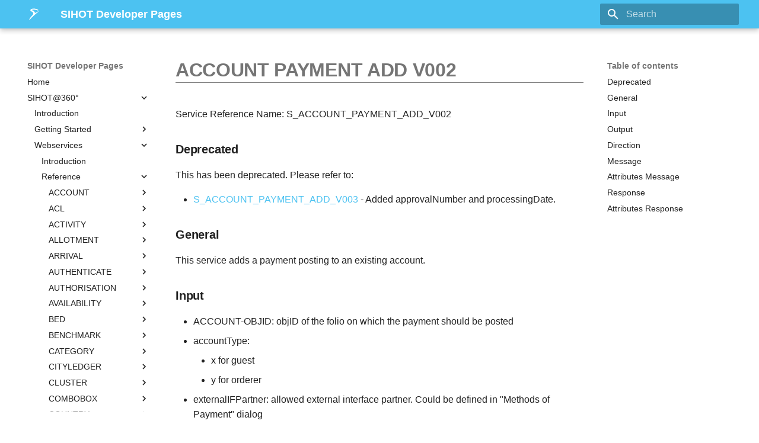

--- FILE ---
content_type: text/html; charset=UTF-8
request_url: https://partner.sihot.com/360/S_ACCOUNT_PAYMENT_ADD_V002/
body_size: 325369
content:

<!doctype html>
<html lang="en" class="no-js">
  <head>
    
      <meta charset="utf-8">
      <meta name="viewport" content="width=device-width,initial-scale=1">
      
      
      
      
        <link rel="prev" href="../S_ACCOUNT_PAYMENT_ADD_V001/">
      
      
        <link rel="next" href="../S_ACCOUNT_PAYMENT_ADD_V003/">
      
      <link rel="icon" href="../../assets/images/favicon.png">
      <meta name="generator" content="mkdocs-1.4.3, mkdocs-material-9.1.18">
    
    
      
        <title>360 ACCOUNT PAYMENT ADD V002 - SIHOT Developer Pages</title>
      
    
    
      <link rel="stylesheet" href="../../assets/stylesheets/main.26e3688c.min.css">
      
        
        <link rel="stylesheet" href="../../assets/stylesheets/palette.ecc896b0.min.css">
      
      

    
    
    
      
    
    
      <link rel="stylesheet" href="../../stylesheets/extra.css">
    
      <link rel="stylesheet" href="../../stylesheets/highlightjsdefault.css">
    
    <script>__md_scope=new URL("../..",location),__md_hash=e=>[...e].reduce((e,_)=>(e<<5)-e+_.charCodeAt(0),0),__md_get=(e,_=localStorage,t=__md_scope)=>JSON.parse(_.getItem(t.pathname+"."+e)),__md_set=(e,_,t=localStorage,a=__md_scope)=>{try{t.setItem(a.pathname+"."+e,JSON.stringify(_))}catch(e){}}</script>
    
      

    
    
    
  </head>
  
  
    
    
    
    
    
    <body dir="ltr" data-md-color-scheme="default" data-md-color-primary="#4cc2f1" data-md-color-accent="#4cc2f1">
  
    
    
    <input class="md-toggle" data-md-toggle="drawer" type="checkbox" id="__drawer" autocomplete="off">
    <input class="md-toggle" data-md-toggle="search" type="checkbox" id="__search" autocomplete="off">
    <label class="md-overlay" for="__drawer"></label>
    <div data-md-component="skip">
      
        
        <a href="#account-payment-add-v002" class="md-skip">
          Skip to content
        </a>
      
    </div>
    <div data-md-component="announce">
      
    </div>
    
    
      

  

<header class="md-header md-header--shadow" data-md-component="header">
  <nav class="md-header__inner md-grid" aria-label="Header">
    <a href="../.." title="SIHOT Developer Pages" class="md-header__button md-logo" aria-label="SIHOT Developer Pages" data-md-component="logo">
      
  
  <svg id="Ebene_1" data-name="Ebene 1" xmlns="http://www.w3.org/2000/svg" viewBox="0 0 482.78 482.79"><defs><style>.cls-1{fill:#4cc2f1;}.cls-2{fill:#fff;}</style></defs><path class="cls-1" d="M482.78,0H0V482.79H482.78Z"/><path class="cls-2" d="M287.5,232c-3.81,3.43-110.34,95.17-163.84,153C5.6,512.49,88.36,359.8,158.71,293.14c48.24-45.71,54.8-67.25,34.71-105.83-13.28-25.43-38.12-35.38-61-41.38-21.61-5.74-51.79-57.11,10.43-82.52C222,31.09,301.61,59,343.34,77.6s28.47,36.86,21.7,38.69-45.55-19.1-111.92-28.51-79,4.35-90.17,9.85,9,9.78,35.7,22.38S224.1,134.84,237,153.6s24.91,46.25,35.68,43.56,97.77-54.75,110.82-52.8c13.05,1.8-50.44,47.17-96,87.64"/></svg>

    </a>
    <label class="md-header__button md-icon" for="__drawer">
      <svg xmlns="http://www.w3.org/2000/svg" viewBox="0 0 24 24"><path d="M3 6h18v2H3V6m0 5h18v2H3v-2m0 5h18v2H3v-2Z"/></svg>
    </label>
    <div class="md-header__title" data-md-component="header-title">
      <div class="md-header__ellipsis">
        <div class="md-header__topic">
          <span class="md-ellipsis">
            SIHOT Developer Pages
          </span>
        </div>
        <div class="md-header__topic" data-md-component="header-topic">
          <span class="md-ellipsis">
            
              360 ACCOUNT PAYMENT ADD V002
            
          </span>
        </div>
      </div>
    </div>
    
      
    
    
    
      <label class="md-header__button md-icon" for="__search">
        <svg xmlns="http://www.w3.org/2000/svg" viewBox="0 0 24 24"><path d="M9.5 3A6.5 6.5 0 0 1 16 9.5c0 1.61-.59 3.09-1.56 4.23l.27.27h.79l5 5-1.5 1.5-5-5v-.79l-.27-.27A6.516 6.516 0 0 1 9.5 16 6.5 6.5 0 0 1 3 9.5 6.5 6.5 0 0 1 9.5 3m0 2C7 5 5 7 5 9.5S7 14 9.5 14 14 12 14 9.5 12 5 9.5 5Z"/></svg>
      </label>
      <div class="md-search" data-md-component="search" role="dialog">
  <label class="md-search__overlay" for="__search"></label>
  <div class="md-search__inner" role="search">
    <form class="md-search__form" name="search">
      <input type="text" class="md-search__input" name="query" aria-label="Search" placeholder="Search" autocapitalize="off" autocorrect="off" autocomplete="off" spellcheck="false" data-md-component="search-query" required>
      <label class="md-search__icon md-icon" for="__search">
        <svg xmlns="http://www.w3.org/2000/svg" viewBox="0 0 24 24"><path d="M9.5 3A6.5 6.5 0 0 1 16 9.5c0 1.61-.59 3.09-1.56 4.23l.27.27h.79l5 5-1.5 1.5-5-5v-.79l-.27-.27A6.516 6.516 0 0 1 9.5 16 6.5 6.5 0 0 1 3 9.5 6.5 6.5 0 0 1 9.5 3m0 2C7 5 5 7 5 9.5S7 14 9.5 14 14 12 14 9.5 12 5 9.5 5Z"/></svg>
        <svg xmlns="http://www.w3.org/2000/svg" viewBox="0 0 24 24"><path d="M20 11v2H8l5.5 5.5-1.42 1.42L4.16 12l7.92-7.92L13.5 5.5 8 11h12Z"/></svg>
      </label>
      <nav class="md-search__options" aria-label="Search">
        
        <button type="reset" class="md-search__icon md-icon" title="Clear" aria-label="Clear" tabindex="-1">
          <svg xmlns="http://www.w3.org/2000/svg" viewBox="0 0 24 24"><path d="M19 6.41 17.59 5 12 10.59 6.41 5 5 6.41 10.59 12 5 17.59 6.41 19 12 13.41 17.59 19 19 17.59 13.41 12 19 6.41Z"/></svg>
        </button>
      </nav>
      
    </form>
    <div class="md-search__output">
      <div class="md-search__scrollwrap" data-md-scrollfix>
        <div class="md-search-result" data-md-component="search-result">
          <div class="md-search-result__meta">
            Initializing search
          </div>
          <ol class="md-search-result__list" role="presentation"></ol>
        </div>
      </div>
    </div>
  </div>
</div>
    
    
  </nav>
  
</header>
    
    <div class="md-container" data-md-component="container">
      
      
        
          
        
      
      <main class="md-main" data-md-component="main">
        <div class="md-main__inner md-grid">
          
            
              
              <div class="md-sidebar md-sidebar--primary" data-md-component="sidebar" data-md-type="navigation" >
                <div class="md-sidebar__scrollwrap">
                  <div class="md-sidebar__inner">
                    


<nav class="md-nav md-nav--primary" aria-label="Navigation" data-md-level="0">
  <label class="md-nav__title" for="__drawer">
    <a href="../.." title="SIHOT Developer Pages" class="md-nav__button md-logo" aria-label="SIHOT Developer Pages" data-md-component="logo">
      
  
  <svg id="Ebene_1" data-name="Ebene 1" xmlns="http://www.w3.org/2000/svg" viewBox="0 0 482.78 482.79"><defs><style>.cls-1{fill:#4cc2f1;}.cls-2{fill:#fff;}</style></defs><path class="cls-1" d="M482.78,0H0V482.79H482.78Z"/><path class="cls-2" d="M287.5,232c-3.81,3.43-110.34,95.17-163.84,153C5.6,512.49,88.36,359.8,158.71,293.14c48.24-45.71,54.8-67.25,34.71-105.83-13.28-25.43-38.12-35.38-61-41.38-21.61-5.74-51.79-57.11,10.43-82.52C222,31.09,301.61,59,343.34,77.6s28.47,36.86,21.7,38.69-45.55-19.1-111.92-28.51-79,4.35-90.17,9.85,9,9.78,35.7,22.38S224.1,134.84,237,153.6s24.91,46.25,35.68,43.56,97.77-54.75,110.82-52.8c13.05,1.8-50.44,47.17-96,87.64"/></svg>

    </a>
    SIHOT Developer Pages
  </label>
  
  <ul class="md-nav__list" data-md-scrollfix>
    
      
      
      

  
  
  
    <li class="md-nav__item">
      <a href="../.." class="md-nav__link">
        Home
      </a>
    </li>
  

    
      
      
      

  
  
    
  
  
    
    <li class="md-nav__item md-nav__item--active md-nav__item--nested">
      
      
      
      
      <input class="md-nav__toggle md-toggle " type="checkbox" id="__nav_2" checked>
      
      
      
        <label class="md-nav__link" for="__nav_2" id="__nav_2_label" tabindex="0">
          SIHOT@360°
          <span class="md-nav__icon md-icon"></span>
        </label>
      
      <nav class="md-nav" data-md-level="1" aria-labelledby="__nav_2_label" aria-expanded="true">
        <label class="md-nav__title" for="__nav_2">
          <span class="md-nav__icon md-icon"></span>
          SIHOT@360°
        </label>
        <ul class="md-nav__list" data-md-scrollfix>
          
            
              
  
  
  
    <li class="md-nav__item">
      <a href="../../SIHOTAPI/" class="md-nav__link">
        Introduction
      </a>
    </li>
  

            
          
            
              
  
  
  
    
    <li class="md-nav__item md-nav__item--nested">
      
      
      
      
      <input class="md-nav__toggle md-toggle " type="checkbox" id="__nav_2_2" >
      
      
      
        <label class="md-nav__link" for="__nav_2_2" id="__nav_2_2_label" tabindex="0">
          Getting Started
          <span class="md-nav__icon md-icon"></span>
        </label>
      
      <nav class="md-nav" data-md-level="2" aria-labelledby="__nav_2_2_label" aria-expanded="false">
        <label class="md-nav__title" for="__nav_2_2">
          <span class="md-nav__icon md-icon"></span>
          Getting Started
        </label>
        <ul class="md-nav__list" data-md-scrollfix>
          
            
              
  
  
  
    <li class="md-nav__item">
      <a href="../../SIHOTAPI/GettingStarted/" class="md-nav__link">
        Introduction
      </a>
    </li>
  

            
          
            
              
  
  
  
    <li class="md-nav__item">
      <a href="../../SIHOTAPI/authentication/" class="md-nav__link">
        Authentication
      </a>
    </li>
  

            
          
            
              
  
  
  
    
    <li class="md-nav__item md-nav__item--nested">
      
      
      
      
      <input class="md-nav__toggle md-toggle " type="checkbox" id="__nav_2_2_3" >
      
      
      
        <label class="md-nav__link" for="__nav_2_2_3" id="__nav_2_2_3_label" tabindex="0">
          Code Samples
          <span class="md-nav__icon md-icon"></span>
        </label>
      
      <nav class="md-nav" data-md-level="3" aria-labelledby="__nav_2_2_3_label" aria-expanded="false">
        <label class="md-nav__title" for="__nav_2_2_3">
          <span class="md-nav__icon md-icon"></span>
          Code Samples
        </label>
        <ul class="md-nav__list" data-md-scrollfix>
          
            
              
  
  
  
    <li class="md-nav__item">
      <a href="../../SIHOTAPI/GettingStarted_Node/" class="md-nav__link">
        Using Node.js
      </a>
    </li>
  

            
          
            
              
  
  
  
    <li class="md-nav__item">
      <a href="../../SIHOTAPI/GettingStarted_Java8/" class="md-nav__link">
        Using Java
      </a>
    </li>
  

            
          
            
              
  
  
  
    <li class="md-nav__item">
      <a href="../../SIHOTAPI/GettingStarted_DotnetCore/" class="md-nav__link">
        Using .NET
      </a>
    </li>
  

            
          
        </ul>
      </nav>
    </li>
  

            
          
            
              
  
  
  
    
    <li class="md-nav__item md-nav__item--nested">
      
      
      
      
      <input class="md-nav__toggle md-toggle " type="checkbox" id="__nav_2_2_4" >
      
      
      
        <label class="md-nav__link" for="__nav_2_2_4" id="__nav_2_2_4_label" tabindex="0">
          Demo Projects
          <span class="md-nav__icon md-icon"></span>
        </label>
      
      <nav class="md-nav" data-md-level="3" aria-labelledby="__nav_2_2_4_label" aria-expanded="false">
        <label class="md-nav__title" for="__nav_2_2_4">
          <span class="md-nav__icon md-icon"></span>
          Demo Projects
        </label>
        <ul class="md-nav__list" data-md-scrollfix>
          
            
              
  
  
  
    <li class="md-nav__item">
      <a href="../../SIHOTAPI/addressdb/" class="md-nav__link">
        AddressDB Example
      </a>
    </li>
  

            
          
        </ul>
      </nav>
    </li>
  

            
          
        </ul>
      </nav>
    </li>
  

            
          
            
              
  
  
    
  
  
    
    <li class="md-nav__item md-nav__item--active md-nav__item--nested">
      
      
      
      
      <input class="md-nav__toggle md-toggle " type="checkbox" id="__nav_2_3" checked>
      
      
      
        <label class="md-nav__link" for="__nav_2_3" id="__nav_2_3_label" tabindex="0">
          Webservices
          <span class="md-nav__icon md-icon"></span>
        </label>
      
      <nav class="md-nav" data-md-level="2" aria-labelledby="__nav_2_3_label" aria-expanded="true">
        <label class="md-nav__title" for="__nav_2_3">
          <span class="md-nav__icon md-icon"></span>
          Webservices
        </label>
        <ul class="md-nav__list" data-md-scrollfix>
          
            
              
  
  
  
    <li class="md-nav__item">
      <a href="../../SIHOTAPI/webservices/" class="md-nav__link">
        Introduction
      </a>
    </li>
  

            
          
            
              
  
  
    
  
  
    
    <li class="md-nav__item md-nav__item--active md-nav__item--nested">
      
      
      
      
      <input class="md-nav__toggle md-toggle " type="checkbox" id="__nav_2_3_2" checked>
      
      
      
        <label class="md-nav__link" for="__nav_2_3_2" id="__nav_2_3_2_label" tabindex="0">
          Reference
          <span class="md-nav__icon md-icon"></span>
        </label>
      
      <nav class="md-nav" data-md-level="3" aria-labelledby="__nav_2_3_2_label" aria-expanded="true">
        <label class="md-nav__title" for="__nav_2_3_2">
          <span class="md-nav__icon md-icon"></span>
          Reference
        </label>
        <ul class="md-nav__list" data-md-scrollfix>
          
            
              
  
  
  
    
    <li class="md-nav__item md-nav__item--nested">
      
      
      
      
      <input class="md-nav__toggle md-toggle " type="checkbox" id="__nav_2_3_2_1" >
      
      
      
        <label class="md-nav__link" for="__nav_2_3_2_1" id="__nav_2_3_2_1_label" tabindex="0">
          ACCOUNT
          <span class="md-nav__icon md-icon"></span>
        </label>
      
      <nav class="md-nav" data-md-level="4" aria-labelledby="__nav_2_3_2_1_label" aria-expanded="false">
        <label class="md-nav__title" for="__nav_2_3_2_1">
          <span class="md-nav__icon md-icon"></span>
          ACCOUNT
        </label>
        <ul class="md-nav__list" data-md-scrollfix>
          
            
              
  
  
  
    <li class="md-nav__item">
      <a href="../S_ACCOUNT_GET_V002/" class="md-nav__link">
        GET V002
      </a>
    </li>
  

            
          
            
              
  
  
  
    <li class="md-nav__item">
      <a href="../S_ACCOUNT_INACTIVATE_V001/" class="md-nav__link">
        INACTIVATE V001
      </a>
    </li>
  

            
          
            
              
  
  
  
    <li class="md-nav__item">
      <a href="../S_ACCOUNT_PAYMENT_ADD_V004/" class="md-nav__link">
        PAYMENT ADD V004
      </a>
    </li>
  

            
          
            
              
  
  
  
    <li class="md-nav__item">
      <a href="../S_ACCOUNT_PAYMENT_INSTRUCTIONS_GET_V001/" class="md-nav__link">
        PAYMENT INSTRUCTIONS GET V001
      </a>
    </li>
  

            
          
            
              
  
  
  
    <li class="md-nav__item">
      <a href="../S_ACCOUNT_PAYMENT_INSTRUCTIONS_SET_V001/" class="md-nav__link">
        PAYMENT INSTRUCTIONS SET V001
      </a>
    </li>
  

            
          
            
              
  
  
  
    <li class="md-nav__item">
      <a href="../S_ACCOUNT_POST_PACKAGE_IN_ADVANCE_V001/" class="md-nav__link">
        POST PACKAGE IN ADVANCE V001
      </a>
    </li>
  

            
          
            
              
  
  
  
    <li class="md-nav__item">
      <a href="../S_ACCOUNT_SEARCH_V003/" class="md-nav__link">
        SEARCH V003
      </a>
    </li>
  

            
          
            
              
  
  
  
    <li class="md-nav__item">
      <a href="../S_ACCOUNT_SERVICE_ADD_V003/" class="md-nav__link">
        SERVICE ADD V003
      </a>
    </li>
  

            
          
            
              
  
  
  
    <li class="md-nav__item">
      <a href="../S_ACCOUNT_SERVICE_CANCEL_V001/" class="md-nav__link">
        SERVICE CANCEL V001
      </a>
    </li>
  

            
          
            
              
  
  
  
    <li class="md-nav__item">
      <a href="../S_ACCOUNT_SERVICE_WITH_MANUAL_RATE_ADD_V003/" class="md-nav__link">
        SERVICE WITH MANUAL RATE ADD V003
      </a>
    </li>
  

            
          
            
              
  
  
  
    <li class="md-nav__item">
      <a href="../S_ACCOUNT_SETTLE_V001/" class="md-nav__link">
        SETTLE V001
      </a>
    </li>
  

            
          
        </ul>
      </nav>
    </li>
  

            
          
            
              
  
  
  
    
    <li class="md-nav__item md-nav__item--nested">
      
      
      
      
      <input class="md-nav__toggle md-toggle " type="checkbox" id="__nav_2_3_2_2" >
      
      
      
        <label class="md-nav__link" for="__nav_2_3_2_2" id="__nav_2_3_2_2_label" tabindex="0">
          ACL
          <span class="md-nav__icon md-icon"></span>
        </label>
      
      <nav class="md-nav" data-md-level="4" aria-labelledby="__nav_2_3_2_2_label" aria-expanded="false">
        <label class="md-nav__title" for="__nav_2_3_2_2">
          <span class="md-nav__icon md-icon"></span>
          ACL
        </label>
        <ul class="md-nav__list" data-md-scrollfix>
          
            
              
  
  
  
    <li class="md-nav__item">
      <a href="../S_ACL_INFO_GET_V001/" class="md-nav__link">
        INFO GET V001
      </a>
    </li>
  

            
          
        </ul>
      </nav>
    </li>
  

            
          
            
              
  
  
  
    
    <li class="md-nav__item md-nav__item--nested">
      
      
      
      
      <input class="md-nav__toggle md-toggle " type="checkbox" id="__nav_2_3_2_3" >
      
      
      
        <label class="md-nav__link" for="__nav_2_3_2_3" id="__nav_2_3_2_3_label" tabindex="0">
          ACTIVITY
          <span class="md-nav__icon md-icon"></span>
        </label>
      
      <nav class="md-nav" data-md-level="4" aria-labelledby="__nav_2_3_2_3_label" aria-expanded="false">
        <label class="md-nav__title" for="__nav_2_3_2_3">
          <span class="md-nav__icon md-icon"></span>
          ACTIVITY
        </label>
        <ul class="md-nav__list" data-md-scrollfix>
          
            
              
  
  
  
    <li class="md-nav__item">
      <a href="../S_ACTIVITY_ADD_V001/" class="md-nav__link">
        ADD V001
      </a>
    </li>
  

            
          
            
              
  
  
  
    <li class="md-nav__item">
      <a href="../S_ACTIVITY_GET_V001/" class="md-nav__link">
        GET V001
      </a>
    </li>
  

            
          
            
              
  
  
  
    <li class="md-nav__item">
      <a href="../S_ACTIVITY_GET_V002/" class="md-nav__link">
        GET V002
      </a>
    </li>
  

            
          
            
              
  
  
  
    <li class="md-nav__item">
      <a href="../S_ACTIVITY_MODIFY_V001/" class="md-nav__link">
        MODIFY V001
      </a>
    </li>
  

            
          
            
              
  
  
  
    <li class="md-nav__item">
      <a href="../S_ACTIVITY_REMOVE_V001/" class="md-nav__link">
        REMOVE V001
      </a>
    </li>
  

            
          
            
              
  
  
  
    <li class="md-nav__item">
      <a href="../S_ACTIVITY_SEARCH_V001/" class="md-nav__link">
        SEARCH V001
      </a>
    </li>
  

            
          
            
              
  
  
  
    <li class="md-nav__item">
      <a href="../S_ACTIVITY_SEARCH_V002/" class="md-nav__link">
        SEARCH V002
      </a>
    </li>
  

            
          
            
              
  
  
  
    <li class="md-nav__item">
      <a href="../S_ACTIVITY_STATUS_MODIFY_V001/" class="md-nav__link">
        STATUS MODIFY V001
      </a>
    </li>
  

            
          
        </ul>
      </nav>
    </li>
  

            
          
            
              
  
  
  
    
    <li class="md-nav__item md-nav__item--nested">
      
      
      
      
      <input class="md-nav__toggle md-toggle " type="checkbox" id="__nav_2_3_2_4" >
      
      
      
        <label class="md-nav__link" for="__nav_2_3_2_4" id="__nav_2_3_2_4_label" tabindex="0">
          ALLOTMENT
          <span class="md-nav__icon md-icon"></span>
        </label>
      
      <nav class="md-nav" data-md-level="4" aria-labelledby="__nav_2_3_2_4_label" aria-expanded="false">
        <label class="md-nav__title" for="__nav_2_3_2_4">
          <span class="md-nav__icon md-icon"></span>
          ALLOTMENT
        </label>
        <ul class="md-nav__list" data-md-scrollfix>
          
            
              
  
  
  
    <li class="md-nav__item">
      <a href="../S_ALLOTMENT_DETAILS_GET_V001/" class="md-nav__link">
        DETAILS GET V001
      </a>
    </li>
  

            
          
            
              
  
  
  
    <li class="md-nav__item">
      <a href="../S_ALLOTMENT_EXTERNALIDS_GET_V001/" class="md-nav__link">
        EXTERNALIDS GET V001
      </a>
    </li>
  

            
          
            
              
  
  
  
    <li class="md-nav__item">
      <a href="../S_ALLOTMENT_FORECAST_GET_V001/" class="md-nav__link">
        FORECAST GET V001
      </a>
    </li>
  

            
          
            
              
  
  
  
    <li class="md-nav__item">
      <a href="../S_ALLOTMENT_GET_V001/" class="md-nav__link">
        GET V001
      </a>
    </li>
  

            
          
            
              
  
  
  
    <li class="md-nav__item">
      <a href="../S_ALLOTMENT_PACKAGES_GET_V001/" class="md-nav__link">
        PACKAGES GET V001
      </a>
    </li>
  

            
          
            
              
  
  
  
    <li class="md-nav__item">
      <a href="../S_ALLOTMENT_RESTRICTIONS_GET_V002/" class="md-nav__link">
        RESTRICTIONS GET V002
      </a>
    </li>
  

            
          
            
              
  
  
  
    <li class="md-nav__item">
      <a href="../S_ALLOTMENT_RESTRICTION_SEARCH_V002/" class="md-nav__link">
        RESTRICTION SEARCH V002
      </a>
    </li>
  

            
          
            
              
  
  
  
    <li class="md-nav__item">
      <a href="../S_ALLOTMENT_SEARCH_V001/" class="md-nav__link">
        SEARCH V001
      </a>
    </li>
  

            
          
        </ul>
      </nav>
    </li>
  

            
          
            
              
  
  
  
    
    <li class="md-nav__item md-nav__item--nested">
      
      
      
      
      <input class="md-nav__toggle md-toggle " type="checkbox" id="__nav_2_3_2_5" >
      
      
      
        <label class="md-nav__link" for="__nav_2_3_2_5" id="__nav_2_3_2_5_label" tabindex="0">
          ARRIVAL
          <span class="md-nav__icon md-icon"></span>
        </label>
      
      <nav class="md-nav" data-md-level="4" aria-labelledby="__nav_2_3_2_5_label" aria-expanded="false">
        <label class="md-nav__title" for="__nav_2_3_2_5">
          <span class="md-nav__icon md-icon"></span>
          ARRIVAL
        </label>
        <ul class="md-nav__list" data-md-scrollfix>
          
            
              
  
  
  
    <li class="md-nav__item">
      <a href="../S_ARRIVAL_SEARCH_V003/" class="md-nav__link">
        SEARCH V003
      </a>
    </li>
  

            
          
        </ul>
      </nav>
    </li>
  

            
          
            
              
  
  
  
    
    <li class="md-nav__item md-nav__item--nested">
      
      
      
      
      <input class="md-nav__toggle md-toggle " type="checkbox" id="__nav_2_3_2_6" >
      
      
      
        <label class="md-nav__link" for="__nav_2_3_2_6" id="__nav_2_3_2_6_label" tabindex="0">
          AUTHENTICATE
          <span class="md-nav__icon md-icon"></span>
        </label>
      
      <nav class="md-nav" data-md-level="4" aria-labelledby="__nav_2_3_2_6_label" aria-expanded="false">
        <label class="md-nav__title" for="__nav_2_3_2_6">
          <span class="md-nav__icon md-icon"></span>
          AUTHENTICATE
        </label>
        <ul class="md-nav__list" data-md-scrollfix>
          
            
              
  
  
  
    <li class="md-nav__item">
      <a href="../S_AUTHENTICATE_COGNITO_V001/" class="md-nav__link">
        COGNITO V001
      </a>
    </li>
  

            
          
            
              
  
  
  
    <li class="md-nav__item">
      <a href="../S_AUTHENTICATE_HOTEL_V001/" class="md-nav__link">
        HOTEL V001
      </a>
    </li>
  

            
          
            
              
  
  
  
    <li class="md-nav__item">
      <a href="../S_AUTHENTICATE_LDAP/" class="md-nav__link">
        LDAP
      </a>
    </li>
  

            
          
            
              
  
  
  
    <li class="md-nav__item">
      <a href="../S_AUTHENTICATE_V003/" class="md-nav__link">
        V003
      </a>
    </li>
  

            
          
        </ul>
      </nav>
    </li>
  

            
          
            
              
  
  
  
    
    <li class="md-nav__item md-nav__item--nested">
      
      
      
      
      <input class="md-nav__toggle md-toggle " type="checkbox" id="__nav_2_3_2_7" >
      
      
      
        <label class="md-nav__link" for="__nav_2_3_2_7" id="__nav_2_3_2_7_label" tabindex="0">
          AUTHORISATION
          <span class="md-nav__icon md-icon"></span>
        </label>
      
      <nav class="md-nav" data-md-level="4" aria-labelledby="__nav_2_3_2_7_label" aria-expanded="false">
        <label class="md-nav__title" for="__nav_2_3_2_7">
          <span class="md-nav__icon md-icon"></span>
          AUTHORISATION
        </label>
        <ul class="md-nav__list" data-md-scrollfix>
          
            
              
  
  
  
    <li class="md-nav__item">
      <a href="../S_AUTHORISATION_COMMIT_V001/" class="md-nav__link">
        COMMIT V001
      </a>
    </li>
  

            
          
        </ul>
      </nav>
    </li>
  

            
          
            
              
  
  
  
    
    <li class="md-nav__item md-nav__item--nested">
      
      
      
      
      <input class="md-nav__toggle md-toggle " type="checkbox" id="__nav_2_3_2_8" >
      
      
      
        <label class="md-nav__link" for="__nav_2_3_2_8" id="__nav_2_3_2_8_label" tabindex="0">
          AVAILABILITY
          <span class="md-nav__icon md-icon"></span>
        </label>
      
      <nav class="md-nav" data-md-level="4" aria-labelledby="__nav_2_3_2_8_label" aria-expanded="false">
        <label class="md-nav__title" for="__nav_2_3_2_8">
          <span class="md-nav__icon md-icon"></span>
          AVAILABILITY
        </label>
        <ul class="md-nav__list" data-md-scrollfix>
          
            
              
  
  
  
    <li class="md-nav__item">
      <a href="../S_AVAILABILITY_SEARCH_V002/" class="md-nav__link">
        SEARCH V002
      </a>
    </li>
  

            
          
        </ul>
      </nav>
    </li>
  

            
          
            
              
  
  
  
    
    <li class="md-nav__item md-nav__item--nested">
      
      
      
      
      <input class="md-nav__toggle md-toggle " type="checkbox" id="__nav_2_3_2_9" >
      
      
      
        <label class="md-nav__link" for="__nav_2_3_2_9" id="__nav_2_3_2_9_label" tabindex="0">
          BED
          <span class="md-nav__icon md-icon"></span>
        </label>
      
      <nav class="md-nav" data-md-level="4" aria-labelledby="__nav_2_3_2_9_label" aria-expanded="false">
        <label class="md-nav__title" for="__nav_2_3_2_9">
          <span class="md-nav__icon md-icon"></span>
          BED
        </label>
        <ul class="md-nav__list" data-md-scrollfix>
          
            
              
  
  
  
    <li class="md-nav__item">
      <a href="../S_BED_CATEGORY_MASTER_FILE_COMMENT_GET_V001/" class="md-nav__link">
        CATEGORY MASTER FILE COMMENT GET V001
      </a>
    </li>
  

            
          
            
              
  
  
  
    <li class="md-nav__item">
      <a href="../S_BED_CATEGORY_MASTER_FILE_COMMENT_STORE_V001/" class="md-nav__link">
        CATEGORY MASTER FILE COMMENT STORE V001
      </a>
    </li>
  

            
          
            
              
  
  
  
    <li class="md-nav__item">
      <a href="../S_BED_CATEGORY_MASTER_FILE_GET_V001/" class="md-nav__link">
        CATEGORY MASTER FILE GET V001
      </a>
    </li>
  

            
          
            
              
  
  
  
    <li class="md-nav__item">
      <a href="../S_BED_CATEGORY_MASTER_FILE_INTERNET_GET_V001/" class="md-nav__link">
        CATEGORY MASTER FILE INTERNET GET V001
      </a>
    </li>
  

            
          
            
              
  
  
  
    <li class="md-nav__item">
      <a href="../S_BED_CATEGORY_MASTER_FILE_INTERNET_STORE_V001/" class="md-nav__link">
        CATEGORY MASTER FILE INTERNET STORE V001
      </a>
    </li>
  

            
          
            
              
  
  
  
    <li class="md-nav__item">
      <a href="../S_BED_CATEGORY_MASTER_FILE_OVERBOOKING_GET_V001/" class="md-nav__link">
        CATEGORY MASTER FILE OVERBOOKING GET V001
      </a>
    </li>
  

            
          
            
              
  
  
  
    <li class="md-nav__item">
      <a href="../S_BED_CATEGORY_MASTER_FILE_OVERBOOKING_STORE_V001/" class="md-nav__link">
        CATEGORY MASTER FILE OVERBOOKING STORE V001
      </a>
    </li>
  

            
          
        </ul>
      </nav>
    </li>
  

            
          
            
              
  
  
  
    
    <li class="md-nav__item md-nav__item--nested">
      
      
      
      
      <input class="md-nav__toggle md-toggle " type="checkbox" id="__nav_2_3_2_10" >
      
      
      
        <label class="md-nav__link" for="__nav_2_3_2_10" id="__nav_2_3_2_10_label" tabindex="0">
          BENCHMARK
          <span class="md-nav__icon md-icon"></span>
        </label>
      
      <nav class="md-nav" data-md-level="4" aria-labelledby="__nav_2_3_2_10_label" aria-expanded="false">
        <label class="md-nav__title" for="__nav_2_3_2_10">
          <span class="md-nav__icon md-icon"></span>
          BENCHMARK
        </label>
        <ul class="md-nav__list" data-md-scrollfix>
          
            
              
  
  
  
    <li class="md-nav__item">
      <a href="../S_BENCHMARK_V001/" class="md-nav__link">
        V001
      </a>
    </li>
  

            
          
        </ul>
      </nav>
    </li>
  

            
          
            
              
  
  
  
    
    <li class="md-nav__item md-nav__item--nested">
      
      
      
      
      <input class="md-nav__toggle md-toggle " type="checkbox" id="__nav_2_3_2_11" >
      
      
      
        <label class="md-nav__link" for="__nav_2_3_2_11" id="__nav_2_3_2_11_label" tabindex="0">
          CATEGORY
          <span class="md-nav__icon md-icon"></span>
        </label>
      
      <nav class="md-nav" data-md-level="4" aria-labelledby="__nav_2_3_2_11_label" aria-expanded="false">
        <label class="md-nav__title" for="__nav_2_3_2_11">
          <span class="md-nav__icon md-icon"></span>
          CATEGORY
        </label>
        <ul class="md-nav__list" data-md-scrollfix>
          
            
              
  
  
  
    <li class="md-nav__item">
      <a href="../S_CATEGORY_MAPPING_GET_V001/" class="md-nav__link">
        MAPPING GET V001
      </a>
    </li>
  

            
          
            
              
  
  
  
    <li class="md-nav__item">
      <a href="../S_CATEGORY_MASTER_FILE_SEARCH_V001/" class="md-nav__link">
        MASTER FILE SEARCH V001
      </a>
    </li>
  

            
          
            
              
  
  
  
    <li class="md-nav__item">
      <a href="../S_CATEGORY_RESTRICTION_GET_V001/" class="md-nav__link">
        RESTRICTION GET V001
      </a>
    </li>
  

            
          
            
              
  
  
  
    <li class="md-nav__item">
      <a href="../S_CATEGORY_RESTRICTION_SEARCH_V002/" class="md-nav__link">
        RESTRICTION SEARCH V002
      </a>
    </li>
  

            
          
        </ul>
      </nav>
    </li>
  

            
          
            
              
  
  
  
    
    <li class="md-nav__item md-nav__item--nested">
      
      
      
      
      <input class="md-nav__toggle md-toggle " type="checkbox" id="__nav_2_3_2_12" >
      
      
      
        <label class="md-nav__link" for="__nav_2_3_2_12" id="__nav_2_3_2_12_label" tabindex="0">
          CITYLEDGER
          <span class="md-nav__icon md-icon"></span>
        </label>
      
      <nav class="md-nav" data-md-level="4" aria-labelledby="__nav_2_3_2_12_label" aria-expanded="false">
        <label class="md-nav__title" for="__nav_2_3_2_12">
          <span class="md-nav__icon md-icon"></span>
          CITYLEDGER
        </label>
        <ul class="md-nav__list" data-md-scrollfix>
          
            
              
  
  
  
    <li class="md-nav__item">
      <a href="../S_CITYLEDGER_ACCOUNT_GET_V001/" class="md-nav__link">
        ACCOUNT GET V001
      </a>
    </li>
  

            
          
            
              
  
  
  
    <li class="md-nav__item">
      <a href="../S_CITYLEDGER_ACCOUNT_SEARCH_V002/" class="md-nav__link">
        ACCOUNT SEARCH V002
      </a>
    </li>
  

            
          
            
              
  
  
  
    <li class="md-nav__item">
      <a href="../S_CITYLEDGER_PAYMENT_APPLY_V001/" class="md-nav__link">
        PAYMENT APPLY V001
      </a>
    </li>
  

            
          
            
              
  
  
  
    <li class="md-nav__item">
      <a href="../S_CITYLEDGER_SEARCH_V001/" class="md-nav__link">
        SEARCH V001
      </a>
    </li>
  

            
          
        </ul>
      </nav>
    </li>
  

            
          
            
              
  
  
  
    
    <li class="md-nav__item md-nav__item--nested">
      
      
      
      
      <input class="md-nav__toggle md-toggle " type="checkbox" id="__nav_2_3_2_13" >
      
      
      
        <label class="md-nav__link" for="__nav_2_3_2_13" id="__nav_2_3_2_13_label" tabindex="0">
          CLUSTER
          <span class="md-nav__icon md-icon"></span>
        </label>
      
      <nav class="md-nav" data-md-level="4" aria-labelledby="__nav_2_3_2_13_label" aria-expanded="false">
        <label class="md-nav__title" for="__nav_2_3_2_13">
          <span class="md-nav__icon md-icon"></span>
          CLUSTER
        </label>
        <ul class="md-nav__list" data-md-scrollfix>
          
            
              
  
  
  
    <li class="md-nav__item">
      <a href="../S_CLUSTER_AUTOSTART_DISABLE_V001/" class="md-nav__link">
        AUTOSTART DISABLE V001
      </a>
    </li>
  

            
          
            
              
  
  
  
    <li class="md-nav__item">
      <a href="../S_CLUSTER_AUTOSTART_ENABLE_V001/" class="md-nav__link">
        AUTOSTART ENABLE V001
      </a>
    </li>
  

            
          
            
              
  
  
  
    <li class="md-nav__item">
      <a href="../S_CLUSTER_CREATE_V001/" class="md-nav__link">
        CREATE V001
      </a>
    </li>
  

            
          
            
              
  
  
  
    <li class="md-nav__item">
      <a href="../S_CLUSTER_DELETE_V001/" class="md-nav__link">
        DELETE V001
      </a>
    </li>
  

            
          
            
              
  
  
  
    <li class="md-nav__item">
      <a href="../S_CLUSTER_PROC_ADD_001/" class="md-nav__link">
        PROC ADD 001
      </a>
    </li>
  

            
          
            
              
  
  
  
    <li class="md-nav__item">
      <a href="../S_CLUSTER_PROC_REMOVE_001/" class="md-nav__link">
        PROC REMOVE 001
      </a>
    </li>
  

            
          
            
              
  
  
  
    <li class="md-nav__item">
      <a href="../S_CLUSTER_SEARCH_V001/" class="md-nav__link">
        SEARCH V001
      </a>
    </li>
  

            
          
            
              
  
  
  
    <li class="md-nav__item">
      <a href="../S_CLUSTER_SERVER_ADD_V001/" class="md-nav__link">
        SERVER ADD V001
      </a>
    </li>
  

            
          
            
              
  
  
  
    <li class="md-nav__item">
      <a href="../S_CLUSTER_SERVER_REMOVE_V001/" class="md-nav__link">
        SERVER REMOVE V001
      </a>
    </li>
  

            
          
        </ul>
      </nav>
    </li>
  

            
          
            
              
  
  
  
    
    <li class="md-nav__item md-nav__item--nested">
      
      
      
      
      <input class="md-nav__toggle md-toggle " type="checkbox" id="__nav_2_3_2_14" >
      
      
      
        <label class="md-nav__link" for="__nav_2_3_2_14" id="__nav_2_3_2_14_label" tabindex="0">
          COMBOBOX
          <span class="md-nav__icon md-icon"></span>
        </label>
      
      <nav class="md-nav" data-md-level="4" aria-labelledby="__nav_2_3_2_14_label" aria-expanded="false">
        <label class="md-nav__title" for="__nav_2_3_2_14">
          <span class="md-nav__icon md-icon"></span>
          COMBOBOX
        </label>
        <ul class="md-nav__list" data-md-scrollfix>
          
            
              
  
  
  
    <li class="md-nav__item">
      <a href="../S_COMBOBOX_SEARCH_V004/" class="md-nav__link">
        SEARCH V004
      </a>
    </li>
  

            
          
        </ul>
      </nav>
    </li>
  

            
          
            
              
  
  
  
    
    <li class="md-nav__item md-nav__item--nested">
      
      
      
      
      <input class="md-nav__toggle md-toggle " type="checkbox" id="__nav_2_3_2_15" >
      
      
      
        <label class="md-nav__link" for="__nav_2_3_2_15" id="__nav_2_3_2_15_label" tabindex="0">
          COUNTRY
          <span class="md-nav__icon md-icon"></span>
        </label>
      
      <nav class="md-nav" data-md-level="4" aria-labelledby="__nav_2_3_2_15_label" aria-expanded="false">
        <label class="md-nav__title" for="__nav_2_3_2_15">
          <span class="md-nav__icon md-icon"></span>
          COUNTRY
        </label>
        <ul class="md-nav__list" data-md-scrollfix>
          
            
              
  
  
  
    <li class="md-nav__item">
      <a href="../S_COUNTRY_SEARCH_V001/" class="md-nav__link">
        SEARCH V001
      </a>
    </li>
  

            
          
        </ul>
      </nav>
    </li>
  

            
          
            
              
  
  
  
    
    <li class="md-nav__item md-nav__item--nested">
      
      
      
      
      <input class="md-nav__toggle md-toggle " type="checkbox" id="__nav_2_3_2_16" >
      
      
      
        <label class="md-nav__link" for="__nav_2_3_2_16" id="__nav_2_3_2_16_label" tabindex="0">
          CRITERIA
          <span class="md-nav__icon md-icon"></span>
        </label>
      
      <nav class="md-nav" data-md-level="4" aria-labelledby="__nav_2_3_2_16_label" aria-expanded="false">
        <label class="md-nav__title" for="__nav_2_3_2_16">
          <span class="md-nav__icon md-icon"></span>
          CRITERIA
        </label>
        <ul class="md-nav__list" data-md-scrollfix>
          
            
              
  
  
  
    <li class="md-nav__item">
      <a href="../S_CRITERIA_GET_V001/" class="md-nav__link">
        GET V001
      </a>
    </li>
  

            
          
        </ul>
      </nav>
    </li>
  

            
          
            
              
  
  
  
    
    <li class="md-nav__item md-nav__item--nested">
      
      
      
      
      <input class="md-nav__toggle md-toggle " type="checkbox" id="__nav_2_3_2_17" >
      
      
      
        <label class="md-nav__link" for="__nav_2_3_2_17" id="__nav_2_3_2_17_label" tabindex="0">
          DEPARTURE
          <span class="md-nav__icon md-icon"></span>
        </label>
      
      <nav class="md-nav" data-md-level="4" aria-labelledby="__nav_2_3_2_17_label" aria-expanded="false">
        <label class="md-nav__title" for="__nav_2_3_2_17">
          <span class="md-nav__icon md-icon"></span>
          DEPARTURE
        </label>
        <ul class="md-nav__list" data-md-scrollfix>
          
            
              
  
  
  
    <li class="md-nav__item">
      <a href="../S_DEPARTURE_SEARCH_V002/" class="md-nav__link">
        SEARCH V002
      </a>
    </li>
  

            
          
        </ul>
      </nav>
    </li>
  

            
          
            
              
  
  
  
    
    <li class="md-nav__item md-nav__item--nested">
      
      
      
      
      <input class="md-nav__toggle md-toggle " type="checkbox" id="__nav_2_3_2_18" >
      
      
      
        <label class="md-nav__link" for="__nav_2_3_2_18" id="__nav_2_3_2_18_label" tabindex="0">
          DISCOUNT
          <span class="md-nav__icon md-icon"></span>
        </label>
      
      <nav class="md-nav" data-md-level="4" aria-labelledby="__nav_2_3_2_18_label" aria-expanded="false">
        <label class="md-nav__title" for="__nav_2_3_2_18">
          <span class="md-nav__icon md-icon"></span>
          DISCOUNT
        </label>
        <ul class="md-nav__list" data-md-scrollfix>
          
            
              
  
  
  
    <li class="md-nav__item">
      <a href="../S_DISCOUNT_CREATE_V001/" class="md-nav__link">
        CREATE V001
      </a>
    </li>
  

            
          
            
              
  
  
  
    <li class="md-nav__item">
      <a href="../S_DISCOUNT_GET_V001/" class="md-nav__link">
        GET V001
      </a>
    </li>
  

            
          
            
              
  
  
  
    <li class="md-nav__item">
      <a href="../S_DISCOUNT_MODIFY_V001/" class="md-nav__link">
        MODIFY V001
      </a>
    </li>
  

            
          
            
              
  
  
  
    <li class="md-nav__item">
      <a href="../S_DISCOUNT_SEARCH_V001/" class="md-nav__link">
        SEARCH V001
      </a>
    </li>
  

            
          
        </ul>
      </nav>
    </li>
  

            
          
            
              
  
  
  
    
    <li class="md-nav__item md-nav__item--nested">
      
      
      
      
      <input class="md-nav__toggle md-toggle " type="checkbox" id="__nav_2_3_2_19" >
      
      
      
        <label class="md-nav__link" for="__nav_2_3_2_19" id="__nav_2_3_2_19_label" tabindex="0">
          EVENT
          <span class="md-nav__icon md-icon"></span>
        </label>
      
      <nav class="md-nav" data-md-level="4" aria-labelledby="__nav_2_3_2_19_label" aria-expanded="false">
        <label class="md-nav__title" for="__nav_2_3_2_19">
          <span class="md-nav__icon md-icon"></span>
          EVENT
        </label>
        <ul class="md-nav__list" data-md-scrollfix>
          
            
              
  
  
  
    <li class="md-nav__item">
      <a href="../S_EVENT_CB_MODULE_DESCRIPTION_COMMENT_GET_V001/" class="md-nav__link">
        CB MODULE DESCRIPTION COMMENT GET V001
      </a>
    </li>
  

            
          
            
              
  
  
  
    <li class="md-nav__item">
      <a href="../S_EVENT_EQUIPMENT_GET_V001/" class="md-nav__link">
        EQUIPMENT GET V001
      </a>
    </li>
  

            
          
            
              
  
  
  
    <li class="md-nav__item">
      <a href="../S_EVENT_EQUIPMENT_MULTILANGUAGE_DESCRIPTION_COMMENT_GET_V001/" class="md-nav__link">
        EQUIPMENT MULTILANGUAGE DESCRIPTION COMMENT GET V001
      </a>
    </li>
  

            
          
            
              
  
  
  
    <li class="md-nav__item">
      <a href="../S_EVENT_EQUIPMENT_SEARCH_V001/" class="md-nav__link">
        EQUIPMENT SEARCH V001
      </a>
    </li>
  

            
          
            
              
  
  
  
    <li class="md-nav__item">
      <a href="../S_EVENT_RESERVATION_CREATE_V001/" class="md-nav__link">
        RESERVATION CREATE V001
      </a>
    </li>
  

            
          
            
              
  
  
  
    <li class="md-nav__item">
      <a href="../S_EVENT_RESERVATION_EQUIPMENT_ADD_V001/" class="md-nav__link">
        RESERVATION EQUIPMENT ADD V001
      </a>
    </li>
  

            
          
            
              
  
  
  
    <li class="md-nav__item">
      <a href="../S_EVENT_RESERVATION_GET_V001/" class="md-nav__link">
        RESERVATION GET V001
      </a>
    </li>
  

            
          
            
              
  
  
  
    <li class="md-nav__item">
      <a href="../S_EVENT_RESERVATION_MODIFY_V001/" class="md-nav__link">
        RESERVATION MODIFY V001
      </a>
    </li>
  

            
          
            
              
  
  
  
    <li class="md-nav__item">
      <a href="../S_EVENT_RESERVATION_NODE_STRUCTURE_GET_V001/" class="md-nav__link">
        RESERVATION NODE STRUCTURE GET V001
      </a>
    </li>
  

            
          
            
              
  
  
  
    <li class="md-nav__item">
      <a href="../S_EVENT_RESERVATION_PREVIEW_POSTINGS_V001/" class="md-nav__link">
        RESERVATION PREVIEW POSTINGS V001
      </a>
    </li>
  

            
          
            
              
  
  
  
    <li class="md-nav__item">
      <a href="../S_EVENT_RESERVATION_ROOM_ADD_V001/" class="md-nav__link">
        RESERVATION ROOM ADD V001
      </a>
    </li>
  

            
          
            
              
  
  
  
    <li class="md-nav__item">
      <a href="../S_EVENT_RESERVATION_ROOM_GET_V001/" class="md-nav__link">
        RESERVATION ROOM GET V001
      </a>
    </li>
  

            
          
            
              
  
  
  
    <li class="md-nav__item">
      <a href="../S_EVENT_RESERVATION_SEARCH_V001/" class="md-nav__link">
        RESERVATION SEARCH V001
      </a>
    </li>
  

            
          
            
              
  
  
  
    <li class="md-nav__item">
      <a href="../S_EVENT_RESERVATION_SERVICE_ADD_V001/" class="md-nav__link">
        RESERVATION SERVICE ADD V001
      </a>
    </li>
  

            
          
            
              
  
  
  
    <li class="md-nav__item">
      <a href="../S_EVENT_RESERVATION_SERVICE_MODIFY_V001/" class="md-nav__link">
        RESERVATION SERVICE MODIFY V001
      </a>
    </li>
  

            
          
            
              
  
  
  
    <li class="md-nav__item">
      <a href="../S_EVENT_RESERVATION_SERVICE_REMOVE_V001/" class="md-nav__link">
        RESERVATION SERVICE REMOVE V001
      </a>
    </li>
  

            
          
            
              
  
  
  
    <li class="md-nav__item">
      <a href="../S_EVENT_RESERVATION_TOKEN_ADD_V001/" class="md-nav__link">
        RESERVATION TOKEN ADD V001
      </a>
    </li>
  

            
          
            
              
  
  
  
    <li class="md-nav__item">
      <a href="../S_EVENT_RESERVATION_TRAIL_NODE_GET_V001/" class="md-nav__link">
        RESERVATION TRAIL NODE GET V001
      </a>
    </li>
  

            
          
            
              
  
  
  
    <li class="md-nav__item">
      <a href="../S_EVENT_RESERVATION_TRANSFER_V001/" class="md-nav__link">
        RESERVATION TRANSFER V001
      </a>
    </li>
  

            
          
            
              
  
  
  
    <li class="md-nav__item">
      <a href="../S_EVENT_ROOM_GET_V001/" class="md-nav__link">
        ROOM GET V001
      </a>
    </li>
  

            
          
            
              
  
  
  
    <li class="md-nav__item">
      <a href="../S_EVENT_ROOM_MULTILANGUAGE_DESCRIPTION_COMMENT_GET_V001/" class="md-nav__link">
        ROOM MULTILANGUAGE DESCRIPTION COMMENT GET V001
      </a>
    </li>
  

            
          
            
              
  
  
  
    <li class="md-nav__item">
      <a href="../S_EVENT_ROOM_SEARCH_V001/" class="md-nav__link">
        ROOM SEARCH V001
      </a>
    </li>
  

            
          
        </ul>
      </nav>
    </li>
  

            
          
            
              
  
  
  
    
    <li class="md-nav__item md-nav__item--nested">
      
      
      
      
      <input class="md-nav__toggle md-toggle " type="checkbox" id="__nav_2_3_2_20" >
      
      
      
        <label class="md-nav__link" for="__nav_2_3_2_20" id="__nav_2_3_2_20_label" tabindex="0">
          EXTERNAL
          <span class="md-nav__icon md-icon"></span>
        </label>
      
      <nav class="md-nav" data-md-level="4" aria-labelledby="__nav_2_3_2_20_label" aria-expanded="false">
        <label class="md-nav__title" for="__nav_2_3_2_20">
          <span class="md-nav__icon md-icon"></span>
          EXTERNAL
        </label>
        <ul class="md-nav__list" data-md-scrollfix>
          
            
              
  
  
  
    <li class="md-nav__item">
      <a href="../S_EXTERNAL_INVENTORY_GET_V001/" class="md-nav__link">
        INVENTORY GET V001
      </a>
    </li>
  

            
          
            
              
  
  
  
    <li class="md-nav__item">
      <a href="../S_EXTERNAL_INVENTORY_STORE_V001/" class="md-nav__link">
        INVENTORY STORE V001
      </a>
    </li>
  

            
          
        </ul>
      </nav>
    </li>
  

            
          
            
              
  
  
  
    
    <li class="md-nav__item md-nav__item--nested">
      
      
      
      
      <input class="md-nav__toggle md-toggle " type="checkbox" id="__nav_2_3_2_21" >
      
      
      
        <label class="md-nav__link" for="__nav_2_3_2_21" id="__nav_2_3_2_21_label" tabindex="0">
          GIFTVOUCHER
          <span class="md-nav__icon md-icon"></span>
        </label>
      
      <nav class="md-nav" data-md-level="4" aria-labelledby="__nav_2_3_2_21_label" aria-expanded="false">
        <label class="md-nav__title" for="__nav_2_3_2_21">
          <span class="md-nav__icon md-icon"></span>
          GIFTVOUCHER
        </label>
        <ul class="md-nav__list" data-md-scrollfix>
          
            
              
  
  
  
    <li class="md-nav__item">
      <a href="../S_GIFTVOUCHER_REDEEM_V001/" class="md-nav__link">
        REDEEM V001
      </a>
    </li>
  

            
          
            
              
  
  
  
    <li class="md-nav__item">
      <a href="../S_GIFTVOUCHER_SEARCH_V002/" class="md-nav__link">
        SEARCH V002
      </a>
    </li>
  

            
          
            
              
  
  
  
    <li class="md-nav__item">
      <a href="../S_GIFTVOUCHER_SELL_V001/" class="md-nav__link">
        SELL V001
      </a>
    </li>
  

            
          
        </ul>
      </nav>
    </li>
  

            
          
            
              
  
  
  
    
    <li class="md-nav__item md-nav__item--nested">
      
      
      
      
      <input class="md-nav__toggle md-toggle " type="checkbox" id="__nav_2_3_2_22" >
      
      
      
        <label class="md-nav__link" for="__nav_2_3_2_22" id="__nav_2_3_2_22_label" tabindex="0">
          GO
          <span class="md-nav__icon md-icon"></span>
        </label>
      
      <nav class="md-nav" data-md-level="4" aria-labelledby="__nav_2_3_2_22_label" aria-expanded="false">
        <label class="md-nav__title" for="__nav_2_3_2_22">
          <span class="md-nav__icon md-icon"></span>
          GO
        </label>
        <ul class="md-nav__list" data-md-scrollfix>
          
            
              
  
  
  
    <li class="md-nav__item">
      <a href="../S_GO_ACCOUNT_V001/" class="md-nav__link">
        ACCOUNT V001
      </a>
    </li>
  

            
          
            
              
  
  
  
    <li class="md-nav__item">
      <a href="../S_GO_COMBOBOX_SEARCH_V003/" class="md-nav__link">
        COMBOBOX SEARCH V003
      </a>
    </li>
  

            
          
            
              
  
  
  
    <li class="md-nav__item">
      <a href="../S_GO_CONFIG_V002/" class="md-nav__link">
        CONFIG V002
      </a>
    </li>
  

            
          
            
              
  
  
  
    <li class="md-nav__item">
      <a href="../S_GO_GST_EXTERNALID_ADD_V001/" class="md-nav__link">
        GST EXTERNALID ADD V001
      </a>
    </li>
  

            
          
            
              
  
  
  
    <li class="md-nav__item">
      <a href="../S_GO_GST_EXTERNALID_DELETE_V001/" class="md-nav__link">
        GST EXTERNALID DELETE V001
      </a>
    </li>
  

            
          
            
              
  
  
  
    <li class="md-nav__item">
      <a href="../S_GO_HOTEL_SEARCH_V001/" class="md-nav__link">
        HOTEL SEARCH V001
      </a>
    </li>
  

            
          
            
              
  
  
  
    <li class="md-nav__item">
      <a href="../S_GO_HOTEL_V001/" class="md-nav__link">
        HOTEL V001
      </a>
    </li>
  

            
          
            
              
  
  
  
    <li class="md-nav__item">
      <a href="../S_GO_PERSON_EXTERNALID_ADD_V001/" class="md-nav__link">
        PERSON EXTERNALID ADD V001
      </a>
    </li>
  

            
          
            
              
  
  
  
    <li class="md-nav__item">
      <a href="../S_GO_PERSON_EXTERNALID_DELETE_V001/" class="md-nav__link">
        PERSON EXTERNALID DELETE V001
      </a>
    </li>
  

            
          
            
              
  
  
  
    <li class="md-nav__item">
      <a href="../S_GO_PERSON_FEEDBACK_ADD_V001/" class="md-nav__link">
        PERSON FEEDBACK ADD V001
      </a>
    </li>
  

            
          
            
              
  
  
  
    <li class="md-nav__item">
      <a href="../S_GO_PERSON_FEEDBACK_V001/" class="md-nav__link">
        PERSON FEEDBACK V001
      </a>
    </li>
  

            
          
            
              
  
  
  
    <li class="md-nav__item">
      <a href="../S_GO_PERSON_LOAD_V007/" class="md-nav__link">
        PERSON LOAD V007
      </a>
    </li>
  

            
          
            
              
  
  
  
    <li class="md-nav__item">
      <a href="../S_GO_PERSON_MODIFY_V006/" class="md-nav__link">
        PERSON MODIFY V006
      </a>
    </li>
  

            
          
            
              
  
  
  
    <li class="md-nav__item">
      <a href="../S_GO_PERSON_SEARCH_V003/" class="md-nav__link">
        PERSON SEARCH V003
      </a>
    </li>
  

            
          
            
              
  
  
  
    <li class="md-nav__item">
      <a href="../S_GO_PREPAYMENT_POST_V001/" class="md-nav__link">
        PREPAYMENT POST V001
      </a>
    </li>
  

            
          
            
              
  
  
  
    <li class="md-nav__item">
      <a href="../S_GO_RESERVATION_SEARCH_V001/" class="md-nav__link">
        RESERVATION SEARCH V001
      </a>
    </li>
  

            
          
            
              
  
  
  
    <li class="md-nav__item">
      <a href="../S_GO_RESERVATION_V006/" class="md-nav__link">
        RESERVATION V006
      </a>
    </li>
  

            
          
            
              
  
  
  
    <li class="md-nav__item">
      <a href="../S_GO_UPSELLCATEGORY_ASSIGN_V001/" class="md-nav__link">
        UPSELLCATEGORY ASSIGN V001
      </a>
    </li>
  

            
          
            
              
  
  
  
    <li class="md-nav__item">
      <a href="../S_GO_UPSELLCATEGORY_POSSIBLE_V001/" class="md-nav__link">
        UPSELLCATEGORY POSSIBLE V001
      </a>
    </li>
  

            
          
            
              
  
  
  
    <li class="md-nav__item">
      <a href="../S_GO_UPSELLSERVICES_POSSIBLE_V001/" class="md-nav__link">
        UPSELLSERVICES POSSIBLE V001
      </a>
    </li>
  

            
          
            
              
  
  
  
    <li class="md-nav__item">
      <a href="../S_GO_UPSELLSERVICE_ADD_V001/" class="md-nav__link">
        UPSELLSERVICE ADD V001
      </a>
    </li>
  

            
          
            
              
  
  
  
    <li class="md-nav__item">
      <a href="../S_GO_UPSELLSERVICE_REMOVE_V001/" class="md-nav__link">
        UPSELLSERVICE REMOVE V001
      </a>
    </li>
  

            
          
        </ul>
      </nav>
    </li>
  

            
          
            
              
  
  
  
    
    <li class="md-nav__item md-nav__item--nested">
      
      
      
      
      <input class="md-nav__toggle md-toggle " type="checkbox" id="__nav_2_3_2_23" >
      
      
      
        <label class="md-nav__link" for="__nav_2_3_2_23" id="__nav_2_3_2_23_label" tabindex="0">
          GUEST
          <span class="md-nav__icon md-icon"></span>
        </label>
      
      <nav class="md-nav" data-md-level="4" aria-labelledby="__nav_2_3_2_23_label" aria-expanded="false">
        <label class="md-nav__title" for="__nav_2_3_2_23">
          <span class="md-nav__icon md-icon"></span>
          GUEST
        </label>
        <ul class="md-nav__list" data-md-scrollfix>
          
            
              
  
  
  
    <li class="md-nav__item">
      <a href="../S_GUEST_ALL_RELATIONS_GET_V001/" class="md-nav__link">
        ALL RELATIONS GET V001
      </a>
    </li>
  

            
          
            
              
  
  
  
    <li class="md-nav__item">
      <a href="../S_GUEST_AMENITY_ADD_V001/" class="md-nav__link">
        AMENITY ADD V001
      </a>
    </li>
  

            
          
            
              
  
  
  
    <li class="md-nav__item">
      <a href="../S_GUEST_AMENITY_GET_V001/" class="md-nav__link">
        AMENITY GET V001
      </a>
    </li>
  

            
          
            
              
  
  
  
    <li class="md-nav__item">
      <a href="../S_GUEST_AMENITY_REMOVE_V001/" class="md-nav__link">
        AMENITY REMOVE V001
      </a>
    </li>
  

            
          
            
              
  
  
  
    <li class="md-nav__item">
      <a href="../S_GUEST_ANONYMISE_V001/" class="md-nav__link">
        ANONYMISE V001
      </a>
    </li>
  

            
          
            
              
  
  
  
    <li class="md-nav__item">
      <a href="../S_GUEST_COMMENT_GET_V001/" class="md-nav__link">
        COMMENT GET V001
      </a>
    </li>
  

            
          
            
              
  
  
  
    <li class="md-nav__item">
      <a href="../S_GUEST_COMMENT_MODIFY_V001/" class="md-nav__link">
        COMMENT MODIFY V001
      </a>
    </li>
  

            
          
            
              
  
  
  
    <li class="md-nav__item">
      <a href="../S_GUEST_COMMUNICATION_CHANNEL_ADD_V001/" class="md-nav__link">
        COMMUNICATION CHANNEL ADD V001
      </a>
    </li>
  

            
          
            
              
  
  
  
    <li class="md-nav__item">
      <a href="../S_GUEST_COMMUNICATION_CHANNEL_GET_V001/" class="md-nav__link">
        COMMUNICATION CHANNEL GET V001
      </a>
    </li>
  

            
          
            
              
  
  
  
    <li class="md-nav__item">
      <a href="../S_GUEST_COMMUNICATION_CHANNEL_REMOVE_V001/" class="md-nav__link">
        COMMUNICATION CHANNEL REMOVE V001
      </a>
    </li>
  

            
          
            
              
  
  
  
    <li class="md-nav__item">
      <a href="../S_GUEST_CONTACT_PERSONS_GET_V001/" class="md-nav__link">
        CONTACT PERSONS GET V001
      </a>
    </li>
  

            
          
            
              
  
  
  
    <li class="md-nav__item">
      <a href="../S_GUEST_CONTACT_PERSON_ADD_V001/" class="md-nav__link">
        CONTACT PERSON ADD V001
      </a>
    </li>
  

            
          
            
              
  
  
  
    <li class="md-nav__item">
      <a href="../S_GUEST_CONTACT_PERSON_REMOVE_V001/" class="md-nav__link">
        CONTACT PERSON REMOVE V001
      </a>
    </li>
  

            
          
            
              
  
  
  
    <li class="md-nav__item">
      <a href="../S_GUEST_CREATE_V015/" class="md-nav__link">
        CREATE V015
      </a>
    </li>
  

            
          
            
              
  
  
  
    <li class="md-nav__item">
      <a href="../S_GUEST_CRITERIA_GET_V001/" class="md-nav__link">
        CRITERIA GET V001
      </a>
    </li>
  

            
          
            
              
  
  
  
    <li class="md-nav__item">
      <a href="../S_GUEST_CRITERIA_MODIFY_V001/" class="md-nav__link">
        CRITERIA MODIFY V001
      </a>
    </li>
  

            
          
            
              
  
  
  
    <li class="md-nav__item">
      <a href="../S_GUEST_CRITERIA_SEARCH_V001/" class="md-nav__link">
        CRITERIA SEARCH V001
      </a>
    </li>
  

            
          
            
              
  
  
  
    <li class="md-nav__item">
      <a href="../S_GUEST_DEBTOR_CREATE_V001/" class="md-nav__link">
        DEBTOR CREATE V001
      </a>
    </li>
  

            
          
            
              
  
  
  
    <li class="md-nav__item">
      <a href="../S_GUEST_DEBTOR_MODIFY_V001/" class="md-nav__link">
        DEBTOR MODIFY V001
      </a>
    </li>
  

            
          
            
              
  
  
  
    <li class="md-nav__item">
      <a href="../S_GUEST_DEBTOR_SET_EXTERNAL_INTERFACE_ERROR_V001/" class="md-nav__link">
        DEBTOR SET EXTERNAL INTERFACE ERROR V001
      </a>
    </li>
  

            
          
            
              
  
  
  
    <li class="md-nav__item">
      <a href="../S_GUEST_GET_V018/" class="md-nav__link">
        GET V018
      </a>
    </li>
  

            
          
            
              
  
  
  
    <li class="md-nav__item">
      <a href="../S_GUEST_HIERARCHY_GET_V001/" class="md-nav__link">
        HIERARCHY GET V001
      </a>
    </li>
  

            
          
            
              
  
  
  
    <li class="md-nav__item">
      <a href="../S_GUEST_IDENTIFICATION_ADD_V001/" class="md-nav__link">
        IDENTIFICATION ADD V001
      </a>
    </li>
  

            
          
            
              
  
  
  
    <li class="md-nav__item">
      <a href="../S_GUEST_IDENTIFICATION_CLEAN_V001/" class="md-nav__link">
        IDENTIFICATION CLEAN V001
      </a>
    </li>
  

            
          
            
              
  
  
  
    <li class="md-nav__item">
      <a href="../S_GUEST_IDENTIFICATION_GET_V001/" class="md-nav__link">
        IDENTIFICATION GET V001
      </a>
    </li>
  

            
          
            
              
  
  
  
    <li class="md-nav__item">
      <a href="../S_GUEST_IDENTIFICATION_REMOVE_V001/" class="md-nav__link">
        IDENTIFICATION REMOVE V001
      </a>
    </li>
  

            
          
            
              
  
  
  
    <li class="md-nav__item">
      <a href="../S_GUEST_IN_HOUSE_SEARCH_V005/" class="md-nav__link">
        IN HOUSE SEARCH V005
      </a>
    </li>
  

            
          
            
              
  
  
  
    <li class="md-nav__item">
      <a href="../S_GUEST_LOYALTY_CARDS_ADD_V001/" class="md-nav__link">
        LOYALTY CARDS ADD V001
      </a>
    </li>
  

            
          
            
              
  
  
  
    <li class="md-nav__item">
      <a href="../S_GUEST_LOYALTY_CARDS_DELETE_V001/" class="md-nav__link">
        LOYALTY CARDS DELETE V001
      </a>
    </li>
  

            
          
            
              
  
  
  
    <li class="md-nav__item">
      <a href="../S_GUEST_LOYALTY_CARDS_GET_V001/" class="md-nav__link">
        LOYALTY CARDS GET V001
      </a>
    </li>
  

            
          
            
              
  
  
  
    <li class="md-nav__item">
      <a href="../S_GUEST_LOYALTY_CARDS_MODIFY_V001/" class="md-nav__link">
        LOYALTY CARDS MODIFY V001
      </a>
    </li>
  

            
          
            
              
  
  
  
    <li class="md-nav__item">
      <a href="../S_GUEST_MERGE_V001/" class="md-nav__link">
        MERGE V001
      </a>
    </li>
  

            
          
            
              
  
  
  
    <li class="md-nav__item">
      <a href="../S_GUEST_MODIFY_V016/" class="md-nav__link">
        MODIFY V016
      </a>
    </li>
  

            
          
            
              
  
  
  
    <li class="md-nav__item">
      <a href="../S_GUEST_MOTHER_COMPANY_REMOVE_V001/" class="md-nav__link">
        MOTHER COMPANY REMOVE V001
      </a>
    </li>
  

            
          
            
              
  
  
  
    <li class="md-nav__item">
      <a href="../S_GUEST_MOTHER_COMPANY_SET_V001/" class="md-nav__link">
        MOTHER COMPANY SET V001
      </a>
    </li>
  

            
          
            
              
  
  
  
    <li class="md-nav__item">
      <a href="../S_GUEST_PAYMENT_INSTRUCTIONS_GET_V001/" class="md-nav__link">
        PAYMENT INSTRUCTIONS GET V001
      </a>
    </li>
  

            
          
            
              
  
  
  
    <li class="md-nav__item">
      <a href="../S_GUEST_PAYMENT_INSTRUCTIONS_SET_V001/" class="md-nav__link">
        PAYMENT INSTRUCTIONS SET V001
      </a>
    </li>
  

            
          
            
              
  
  
  
    <li class="md-nav__item">
      <a href="../S_GUEST_RELATION_ADD_V001/" class="md-nav__link">
        RELATION ADD V001
      </a>
    </li>
  

            
          
            
              
  
  
  
    <li class="md-nav__item">
      <a href="../S_GUEST_RELATION_GET_V001/" class="md-nav__link">
        RELATION GET V001
      </a>
    </li>
  

            
          
            
              
  
  
  
    <li class="md-nav__item">
      <a href="../S_GUEST_RELATION_REMOVE_V001/" class="md-nav__link">
        RELATION REMOVE V001
      </a>
    </li>
  

            
          
            
              
  
  
  
    <li class="md-nav__item">
      <a href="../S_GUEST_SEARCH_V013/" class="md-nav__link">
        SEARCH V013
      </a>
    </li>
  

            
          
            
              
  
  
  
    <li class="md-nav__item">
      <a href="../S_GUEST_SETTLEMENT_PROFILE_ADD_V002/" class="md-nav__link">
        SETTLEMENT PROFILE ADD V002
      </a>
    </li>
  

            
          
            
              
  
  
  
    <li class="md-nav__item">
      <a href="../S_GUEST_SETTLEMENT_PROFILE_GET_V002/" class="md-nav__link">
        SETTLEMENT PROFILE GET V002
      </a>
    </li>
  

            
          
            
              
  
  
  
    <li class="md-nav__item">
      <a href="../S_GUEST_SETTLEMENT_PROFILE_MODIFY_V001/" class="md-nav__link">
        SETTLEMENT PROFILE MODIFY V001
      </a>
    </li>
  

            
          
            
              
  
  
  
    <li class="md-nav__item">
      <a href="../S_GUEST_SETTLEMENT_PROFILE_REMOVE_V001/" class="md-nav__link">
        SETTLEMENT PROFILE REMOVE V001
      </a>
    </li>
  

            
          
            
              
  
  
  
    <li class="md-nav__item">
      <a href="../S_GUEST_TOKEN_ADD_V001/" class="md-nav__link">
        TOKEN ADD V001
      </a>
    </li>
  

            
          
            
              
  
  
  
    <li class="md-nav__item">
      <a href="../S_GUEST_TRAIL_NODE_GET_V001/" class="md-nav__link">
        TRAIL NODE GET V001
      </a>
    </li>
  

            
          
        </ul>
      </nav>
    </li>
  

            
          
            
              
  
  
  
    
    <li class="md-nav__item md-nav__item--nested">
      
      
      
      
      <input class="md-nav__toggle md-toggle " type="checkbox" id="__nav_2_3_2_24" >
      
      
      
        <label class="md-nav__link" for="__nav_2_3_2_24" id="__nav_2_3_2_24_label" tabindex="0">
          HOTEL
          <span class="md-nav__icon md-icon"></span>
        </label>
      
      <nav class="md-nav" data-md-level="4" aria-labelledby="__nav_2_3_2_24_label" aria-expanded="false">
        <label class="md-nav__title" for="__nav_2_3_2_24">
          <span class="md-nav__icon md-icon"></span>
          HOTEL
        </label>
        <ul class="md-nav__list" data-md-scrollfix>
          
            
              
  
  
  
    <li class="md-nav__item">
      <a href="../S_HOTEL_CURRENT_GET_V001/" class="md-nav__link">
        CURRENT GET V001
      </a>
    </li>
  

            
          
            
              
  
  
  
    <li class="md-nav__item">
      <a href="../S_HOTEL_GET_V001/" class="md-nav__link">
        GET V001
      </a>
    </li>
  

            
          
            
              
  
  
  
    <li class="md-nav__item">
      <a href="../S_HOTEL_RESTRICTION_SEARCH_V002/" class="md-nav__link">
        RESTRICTION SEARCH V002
      </a>
    </li>
  

            
          
            
              
  
  
  
    <li class="md-nav__item">
      <a href="../S_HOTEL_SEARCH_V001/" class="md-nav__link">
        SEARCH V001
      </a>
    </li>
  

            
          
        </ul>
      </nav>
    </li>
  

            
          
            
              
  
  
  
    
    <li class="md-nav__item md-nav__item--nested">
      
      
      
      
      <input class="md-nav__toggle md-toggle " type="checkbox" id="__nav_2_3_2_25" >
      
      
      
        <label class="md-nav__link" for="__nav_2_3_2_25" id="__nav_2_3_2_25_label" tabindex="0">
          IMAGE
          <span class="md-nav__icon md-icon"></span>
        </label>
      
      <nav class="md-nav" data-md-level="4" aria-labelledby="__nav_2_3_2_25_label" aria-expanded="false">
        <label class="md-nav__title" for="__nav_2_3_2_25">
          <span class="md-nav__icon md-icon"></span>
          IMAGE
        </label>
        <ul class="md-nav__list" data-md-scrollfix>
          
            
              
  
  
  
    <li class="md-nav__item">
      <a href="../S_IMAGE_ADD_V001/" class="md-nav__link">
        ADD V001
      </a>
    </li>
  

            
          
        </ul>
      </nav>
    </li>
  

            
          
            
              
  
  
  
    
    <li class="md-nav__item md-nav__item--nested">
      
      
      
      
      <input class="md-nav__toggle md-toggle " type="checkbox" id="__nav_2_3_2_26" >
      
      
      
        <label class="md-nav__link" for="__nav_2_3_2_26" id="__nav_2_3_2_26_label" tabindex="0">
          INVOICE
          <span class="md-nav__icon md-icon"></span>
        </label>
      
      <nav class="md-nav" data-md-level="4" aria-labelledby="__nav_2_3_2_26_label" aria-expanded="false">
        <label class="md-nav__title" for="__nav_2_3_2_26">
          <span class="md-nav__icon md-icon"></span>
          INVOICE
        </label>
        <ul class="md-nav__list" data-md-scrollfix>
          
            
              
  
  
  
    <li class="md-nav__item">
      <a href="../S_INVOICE_EMAIL_SET_V001/" class="md-nav__link">
        EMAIL SET V001
      </a>
    </li>
  

            
          
            
              
  
  
  
    <li class="md-nav__item">
      <a href="../S_INVOICE_EMAIL_TRIGGER_V001/" class="md-nav__link">
        EMAIL TRIGGER V001
      </a>
    </li>
  

            
          
            
              
  
  
  
    <li class="md-nav__item">
      <a href="../S_INVOICE_EXTERNAL_DOCUMENT_ADD_V001/" class="md-nav__link">
        EXTERNAL DOCUMENT ADD V001
      </a>
    </li>
  

            
          
            
              
  
  
  
    <li class="md-nav__item">
      <a href="../S_INVOICE_GET_V005/" class="md-nav__link">
        GET V005
      </a>
    </li>
  

            
          
            
              
  
  
  
    <li class="md-nav__item">
      <a href="../S_INVOICE_SEARCH_V002/" class="md-nav__link">
        SEARCH V002
      </a>
    </li>
  

            
          
            
              
  
  
  
    <li class="md-nav__item">
      <a href="../S_INVOICE_SET_FISCAL_DATA_V001/" class="md-nav__link">
        SET FISCAL DATA V001
      </a>
    </li>
  

            
          
            
              
  
  
  
    <li class="md-nav__item">
      <a href="../S_INVOICE_SHOW_PRINT_PDF_PREVIEW_V001/" class="md-nav__link">
        SHOW PRINT PDF PREVIEW V001
      </a>
    </li>
  

            
          
            
              
  
  
  
    <li class="md-nav__item">
      <a href="../S_INVOICE_UPDATE_FISCAL_DATA_V001/" class="md-nav__link">
        UPDATE FISCAL DATA V001
      </a>
    </li>
  

            
          
        </ul>
      </nav>
    </li>
  

            
          
            
              
  
  
  
    
    <li class="md-nav__item md-nav__item--nested">
      
      
      
      
      <input class="md-nav__toggle md-toggle " type="checkbox" id="__nav_2_3_2_27" >
      
      
      
        <label class="md-nav__link" for="__nav_2_3_2_27" id="__nav_2_3_2_27_label" tabindex="0">
          MOBILE
          <span class="md-nav__icon md-icon"></span>
        </label>
      
      <nav class="md-nav" data-md-level="4" aria-labelledby="__nav_2_3_2_27_label" aria-expanded="false">
        <label class="md-nav__title" for="__nav_2_3_2_27">
          <span class="md-nav__icon md-icon"></span>
          MOBILE
        </label>
        <ul class="md-nav__list" data-md-scrollfix>
          
            
              
  
  
  
    <li class="md-nav__item">
      <a href="../S_MOBILE_GUEST_IN_HOUSE_SEARCH_V001/" class="md-nav__link">
        GUEST IN HOUSE SEARCH V001
      </a>
    </li>
  

            
          
            
              
  
  
  
    <li class="md-nav__item">
      <a href="../S_MOBILE_HOTEL_GET_V001/" class="md-nav__link">
        HOTEL GET V001
      </a>
    </li>
  

            
          
            
              
  
  
  
    <li class="md-nav__item">
      <a href="../S_MOBILE_HOTEL_SEARCH_V001/" class="md-nav__link">
        HOTEL SEARCH V001
      </a>
    </li>
  

            
          
            
              
  
  
  
    <li class="md-nav__item">
      <a href="../S_MOBILE_IMAGE_ADD_V001/" class="md-nav__link">
        IMAGE ADD V001
      </a>
    </li>
  

            
          
            
              
  
  
  
    <li class="md-nav__item">
      <a href="../S_MOBILE_IMAGE_DELETE_V001/" class="md-nav__link">
        IMAGE DELETE V001
      </a>
    </li>
  

            
          
            
              
  
  
  
    <li class="md-nav__item">
      <a href="../S_MOBILE_IMAGE_MODIFY_V001/" class="md-nav__link">
        IMAGE MODIFY V001
      </a>
    </li>
  

            
          
            
              
  
  
  
    <li class="md-nav__item">
      <a href="../S_MOBILE_LOST_AND_FOUND_ADD_V001/" class="md-nav__link">
        LOST AND FOUND ADD V001
      </a>
    </li>
  

            
          
            
              
  
  
  
    <li class="md-nav__item">
      <a href="../S_MOBILE_LOST_AND_FOUND_DELETE_V001/" class="md-nav__link">
        LOST AND FOUND DELETE V001
      </a>
    </li>
  

            
          
            
              
  
  
  
    <li class="md-nav__item">
      <a href="../S_MOBILE_LOST_AND_FOUND_GET_V001/" class="md-nav__link">
        LOST AND FOUND GET V001
      </a>
    </li>
  

            
          
            
              
  
  
  
    <li class="md-nav__item">
      <a href="../S_MOBILE_LOST_AND_FOUND_IMAGE_GET_V001/" class="md-nav__link">
        LOST AND FOUND IMAGE GET V001
      </a>
    </li>
  

            
          
            
              
  
  
  
    <li class="md-nav__item">
      <a href="../S_MOBILE_LOST_AND_FOUND_MODIFY_V001/" class="md-nav__link">
        LOST AND FOUND MODIFY V001
      </a>
    </li>
  

            
          
            
              
  
  
  
    <li class="md-nav__item">
      <a href="../S_MOBILE_LOST_AND_FOUND_SEARCH_V001/" class="md-nav__link">
        LOST AND FOUND SEARCH V001
      </a>
    </li>
  

            
          
            
              
  
  
  
    <li class="md-nav__item">
      <a href="../S_MOBILE_ROOMS_TO_CLEAN_INDIVIDUAL_GET_V002/" class="md-nav__link">
        ROOMS TO CLEAN INDIVIDUAL GET V002
      </a>
    </li>
  

            
          
            
              
  
  
  
    <li class="md-nav__item">
      <a href="../S_MOBILE_ROOMS_TO_CLEAN_INDIVIDUAL_MODIFY_V001/" class="md-nav__link">
        ROOMS TO CLEAN INDIVIDUAL MODIFY V001
      </a>
    </li>
  

            
          
            
              
  
  
  
    <li class="md-nav__item">
      <a href="../S_MOBILE_ROOMS_TO_CLEAN_INDIVIDUAL_SEARCH_V004/" class="md-nav__link">
        ROOMS TO CLEAN INDIVIDUAL SEARCH V004
      </a>
    </li>
  

            
          
            
              
  
  
  
    <li class="md-nav__item">
      <a href="../S_MOBILE_ROOM_ACTIVE_MAINTENANCE_STATE_GET_V001/" class="md-nav__link">
        ROOM ACTIVE MAINTENANCE STATE GET V001
      </a>
    </li>
  

            
          
            
              
  
  
  
    <li class="md-nav__item">
      <a href="../S_MOBILE_ROOM_ACTIVE_MAINTENANCE_STATE_WITHOUT_IMAGE_GET_V001/" class="md-nav__link">
        ROOM ACTIVE MAINTENANCE STATE WITHOUT IMAGE GET V001
      </a>
    </li>
  

            
          
            
              
  
  
  
    <li class="md-nav__item">
      <a href="../S_MOBILE_ROOM_CLEANING_STATUS_CHANGE_V001/" class="md-nav__link">
        ROOM CLEANING STATUS CHANGE V001
      </a>
    </li>
  

            
          
            
              
  
  
  
    <li class="md-nav__item">
      <a href="../S_MOBILE_ROOM_MAINTENANCE_STATE_RESET_V001/" class="md-nav__link">
        ROOM MAINTENANCE STATE RESET V001
      </a>
    </li>
  

            
          
            
              
  
  
  
    <li class="md-nav__item">
      <a href="../S_MOBILE_ROOM_STATE_CHANGE_V001/" class="md-nav__link">
        ROOM STATE CHANGE V001
      </a>
    </li>
  

            
          
            
              
  
  
  
    <li class="md-nav__item">
      <a href="../S_MOBILE_ROOM_STATE_SEARCH_V001/" class="md-nav__link">
        ROOM STATE SEARCH V001
      </a>
    </li>
  

            
          
        </ul>
      </nav>
    </li>
  

            
          
            
              
  
  
  
    
    <li class="md-nav__item md-nav__item--nested">
      
      
      
      
      <input class="md-nav__toggle md-toggle " type="checkbox" id="__nav_2_3_2_28" >
      
      
      
        <label class="md-nav__link" for="__nav_2_3_2_28" id="__nav_2_3_2_28_label" tabindex="0">
          NOTIFICATION
          <span class="md-nav__icon md-icon"></span>
        </label>
      
      <nav class="md-nav" data-md-level="4" aria-labelledby="__nav_2_3_2_28_label" aria-expanded="false">
        <label class="md-nav__title" for="__nav_2_3_2_28">
          <span class="md-nav__icon md-icon"></span>
          NOTIFICATION
        </label>
        <ul class="md-nav__list" data-md-scrollfix>
          
            
              
  
  
  
    <li class="md-nav__item">
      <a href="../S_NOTIFICATION_CONFIRM_V001/" class="md-nav__link">
        CONFIRM V001
      </a>
    </li>
  

            
          
            
              
  
  
  
    <li class="md-nav__item">
      <a href="../S_NOTIFICATION_ERROR_SET_V001/" class="md-nav__link">
        ERROR SET V001
      </a>
    </li>
  

            
          
            
              
  
  
  
    <li class="md-nav__item">
      <a href="../S_NOTIFICATION_HISTORY_SEARCH_V002/" class="md-nav__link">
        HISTORY SEARCH V002
      </a>
    </li>
  

            
          
            
              
  
  
  
    <li class="md-nav__item">
      <a href="../S_NOTIFICATION_REGISTER_V002/" class="md-nav__link">
        REGISTER V002
      </a>
    </li>
  

            
          
            
              
  
  
  
    <li class="md-nav__item">
      <a href="../S_NOTIFICATION_REGISTRATION_SEARCH_V002/" class="md-nav__link">
        REGISTRATION SEARCH V002
      </a>
    </li>
  

            
          
            
              
  
  
  
    <li class="md-nav__item">
      <a href="../S_NOTIFICATION_SEARCH_V001/" class="md-nav__link">
        SEARCH V001
      </a>
    </li>
  

            
          
            
              
  
  
  
    <li class="md-nav__item">
      <a href="../S_NOTIFICATION_UNREGISTER_V001/" class="md-nav__link">
        UNREGISTER V001
      </a>
    </li>
  

            
          
        </ul>
      </nav>
    </li>
  

            
          
            
              
  
  
  
    
    <li class="md-nav__item md-nav__item--nested">
      
      
      
      
      <input class="md-nav__toggle md-toggle " type="checkbox" id="__nav_2_3_2_29" >
      
      
      
        <label class="md-nav__link" for="__nav_2_3_2_29" id="__nav_2_3_2_29_label" tabindex="0">
          PACKAGE
          <span class="md-nav__icon md-icon"></span>
        </label>
      
      <nav class="md-nav" data-md-level="4" aria-labelledby="__nav_2_3_2_29_label" aria-expanded="false">
        <label class="md-nav__title" for="__nav_2_3_2_29">
          <span class="md-nav__icon md-icon"></span>
          PACKAGE
        </label>
        <ul class="md-nav__list" data-md-scrollfix>
          
            
              
  
  
  
    <li class="md-nav__item">
      <a href="../S_PACKAGE_GET_V001/" class="md-nav__link">
        GET V001
      </a>
    </li>
  

            
          
            
              
  
  
  
    <li class="md-nav__item">
      <a href="../S_PACKAGE_MAPPING_GET_V001/" class="md-nav__link">
        MAPPING GET V001
      </a>
    </li>
  

            
          
            
              
  
  
  
    <li class="md-nav__item">
      <a href="../S_PACKAGE_MASTER_FILE_MULTILANGUAGE_DESCRIPTION_COMMENT_GET_V001/" class="md-nav__link">
        MASTER FILE MULTILANGUAGE DESCRIPTION COMMENT GET V001
      </a>
    </li>
  

            
          
            
              
  
  
  
    <li class="md-nav__item">
      <a href="../S_PACKAGE_POSTED_ITEMS_SEARCH_V003/" class="md-nav__link">
        POSTED ITEMS SEARCH V003
      </a>
    </li>
  

            
          
            
              
  
  
  
    <li class="md-nav__item">
      <a href="../S_PACKAGE_POSTING_GET_V001/" class="md-nav__link">
        POSTING GET V001
      </a>
    </li>
  

            
          
            
              
  
  
  
    <li class="md-nav__item">
      <a href="../S_PACKAGE_SEARCH_V001/" class="md-nav__link">
        SEARCH V001
      </a>
    </li>
  

            
          
            
              
  
  
  
    <li class="md-nav__item">
      <a href="../S_PACKAGE_SEARCH_V002/" class="md-nav__link">
        SEARCH V002
      </a>
    </li>
  

            
          
        </ul>
      </nav>
    </li>
  

            
          
            
              
  
  
  
    
    <li class="md-nav__item md-nav__item--nested">
      
      
      
      
      <input class="md-nav__toggle md-toggle " type="checkbox" id="__nav_2_3_2_30" >
      
      
      
        <label class="md-nav__link" for="__nav_2_3_2_30" id="__nav_2_3_2_30_label" tabindex="0">
          PAYMENT
          <span class="md-nav__icon md-icon"></span>
        </label>
      
      <nav class="md-nav" data-md-level="4" aria-labelledby="__nav_2_3_2_30_label" aria-expanded="false">
        <label class="md-nav__title" for="__nav_2_3_2_30">
          <span class="md-nav__icon md-icon"></span>
          PAYMENT
        </label>
        <ul class="md-nav__list" data-md-scrollfix>
          
            
              
  
  
  
    <li class="md-nav__item">
      <a href="../S_PAYMENT_ABORT_V001/" class="md-nav__link">
        ABORT V001
      </a>
    </li>
  

            
          
            
              
  
  
  
    <li class="md-nav__item">
      <a href="../S_PAYMENT_COMMIT_V001/" class="md-nav__link">
        COMMIT V001
      </a>
    </li>
  

            
          
            
              
  
  
  
    <li class="md-nav__item">
      <a href="../S_PAYMENT_POSTING_GET_V002/" class="md-nav__link">
        POSTING GET V002
      </a>
    </li>
  

            
          
            
              
  
  
  
    <li class="md-nav__item">
      <a href="../S_PAYMENT_POSTING_SEARCH_V002/" class="md-nav__link">
        POSTING SEARCH V002
      </a>
    </li>
  

            
          
        </ul>
      </nav>
    </li>
  

            
          
            
              
  
  
  
    
    <li class="md-nav__item md-nav__item--nested">
      
      
      
      
      <input class="md-nav__toggle md-toggle " type="checkbox" id="__nav_2_3_2_31" >
      
      
      
        <label class="md-nav__link" for="__nav_2_3_2_31" id="__nav_2_3_2_31_label" tabindex="0">
          PERSON
          <span class="md-nav__icon md-icon"></span>
        </label>
      
      <nav class="md-nav" data-md-level="4" aria-labelledby="__nav_2_3_2_31_label" aria-expanded="false">
        <label class="md-nav__title" for="__nav_2_3_2_31">
          <span class="md-nav__icon md-icon"></span>
          PERSON
        </label>
        <ul class="md-nav__list" data-md-scrollfix>
          
            
              
  
  
  
    <li class="md-nav__item">
      <a href="../S_PERSON_AMENITY_ADD_V001/" class="md-nav__link">
        AMENITY ADD V001
      </a>
    </li>
  

            
          
            
              
  
  
  
    <li class="md-nav__item">
      <a href="../S_PERSON_AMENITY_GET_V001/" class="md-nav__link">
        AMENITY GET V001
      </a>
    </li>
  

            
          
            
              
  
  
  
    <li class="md-nav__item">
      <a href="../S_PERSON_AMENITY_REMOVE_V001/" class="md-nav__link">
        AMENITY REMOVE V001
      </a>
    </li>
  

            
          
            
              
  
  
  
    <li class="md-nav__item">
      <a href="../S_PERSON_CHECK_IN_V001/" class="md-nav__link">
        CHECK IN V001
      </a>
    </li>
  

            
          
            
              
  
  
  
    <li class="md-nav__item">
      <a href="../S_PERSON_CHECK_OUT_V001/" class="md-nav__link">
        CHECK OUT V001
      </a>
    </li>
  

            
          
            
              
  
  
  
    <li class="md-nav__item">
      <a href="../S_PERSON_CITY_TAX_APPLY_V001/" class="md-nav__link">
        CITY TAX APPLY V001
      </a>
    </li>
  

            
          
            
              
  
  
  
    <li class="md-nav__item">
      <a href="../S_PERSON_CITY_TAX_EXEMPT_V001/" class="md-nav__link">
        CITY TAX EXEMPT V001
      </a>
    </li>
  

            
          
            
              
  
  
  
    <li class="md-nav__item">
      <a href="../S_PERSON_ECO_TAX_APPLY_V001/" class="md-nav__link">
        ECO TAX APPLY V001
      </a>
    </li>
  

            
          
            
              
  
  
  
    <li class="md-nav__item">
      <a href="../S_PERSON_ECO_TAX_EXEMPT_V001/" class="md-nav__link">
        ECO TAX EXEMPT V001
      </a>
    </li>
  

            
          
            
              
  
  
  
    <li class="md-nav__item">
      <a href="../S_PERSON_EXTERNAL_QR_UUID_SET/" class="md-nav__link">
        EXTERNAL QR UUID SET
      </a>
    </li>
  

            
          
            
              
  
  
  
    <li class="md-nav__item">
      <a href="../S_PERSON_GET_V004/" class="md-nav__link">
        GET V004
      </a>
    </li>
  

            
          
            
              
  
  
  
    <li class="md-nav__item">
      <a href="../S_PERSON_GUEST_ASSIGN_V001/" class="md-nav__link">
        GUEST ASSIGN V001
      </a>
    </li>
  

            
          
            
              
  
  
  
    <li class="md-nav__item">
      <a href="../S_PERSON_GUEST_IDENTIFICATION_ACCOUNT_SEARCH_V001/" class="md-nav__link">
        GUEST IDENTIFICATION ACCOUNT SEARCH V001
      </a>
    </li>
  

            
          
            
              
  
  
  
    <li class="md-nav__item">
      <a href="../S_PERSON_GUEST_IDENTIFICATION_ADD_V001/" class="md-nav__link">
        GUEST IDENTIFICATION ADD V001
      </a>
    </li>
  

            
          
            
              
  
  
  
    <li class="md-nav__item">
      <a href="../S_PERSON_GUEST_IDENTIFICATION_CLEAN_V001/" class="md-nav__link">
        GUEST IDENTIFICATION CLEAN V001
      </a>
    </li>
  

            
          
            
              
  
  
  
    <li class="md-nav__item">
      <a href="../S_PERSON_GUEST_IDENTIFICATION_GET_V001/" class="md-nav__link">
        GUEST IDENTIFICATION GET V001
      </a>
    </li>
  

            
          
            
              
  
  
  
    <li class="md-nav__item">
      <a href="../S_PERSON_GUEST_IDENTIFICATION_REMOVE_V001/" class="md-nav__link">
        GUEST IDENTIFICATION REMOVE V001
      </a>
    </li>
  

            
          
            
              
  
  
  
    <li class="md-nav__item">
      <a href="../S_PERSON_GUEST_UNASSIGN_V001/" class="md-nav__link">
        GUEST UNASSIGN V001
      </a>
    </li>
  

            
          
            
              
  
  
  
    <li class="md-nav__item">
      <a href="../S_PERSON_MODIFY_V006/" class="md-nav__link">
        MODIFY V006
      </a>
    </li>
  

            
          
            
              
  
  
  
    <li class="md-nav__item">
      <a href="../S_PERSON_PRE_CHECK_IN_V001/" class="md-nav__link">
        PRE CHECK IN V001
      </a>
    </li>
  

            
          
            
              
  
  
  
    <li class="md-nav__item">
      <a href="../S_PERSON_PRE_CHECK_OUT_V001/" class="md-nav__link">
        PRE CHECK OUT V001
      </a>
    </li>
  

            
          
            
              
  
  
  
    <li class="md-nav__item">
      <a href="../S_PERSON_REMOVE_V001/" class="md-nav__link">
        REMOVE V001
      </a>
    </li>
  

            
          
            
              
  
  
  
    <li class="md-nav__item">
      <a href="../S_PERSON_ROOMPIN_ASSIGN_V001/" class="md-nav__link">
        ROOMPIN ASSIGN V001
      </a>
    </li>
  

            
          
            
              
  
  
  
    <li class="md-nav__item">
      <a href="../S_PERSON_ROOM_HOLDER_ASSIGN_V001/" class="md-nav__link">
        ROOM HOLDER ASSIGN V001
      </a>
    </li>
  

            
          
            
              
  
  
  
    <li class="md-nav__item">
      <a href="../S_PERSON_SERVICETASK_GET_V001/" class="md-nav__link">
        SERVICETASK GET V001
      </a>
    </li>
  

            
          
            
              
  
  
  
    <li class="md-nav__item">
      <a href="../S_PERSON_SERVICE_ADD_V001/" class="md-nav__link">
        SERVICE ADD V001
      </a>
    </li>
  

            
          
            
              
  
  
  
    <li class="md-nav__item">
      <a href="../S_PERSON_SERVICE_FORCE_MODIFY_V002/" class="md-nav__link">
        SERVICE FORCE MODIFY V002
      </a>
    </li>
  

            
          
            
              
  
  
  
    <li class="md-nav__item">
      <a href="../S_PERSON_SERVICE_GET_V002/" class="md-nav__link">
        SERVICE GET V002
      </a>
    </li>
  

            
          
            
              
  
  
  
    <li class="md-nav__item">
      <a href="../S_PERSON_SERVICE_MANUAL_RATE_ADD_V001/" class="md-nav__link">
        SERVICE MANUAL RATE ADD V001
      </a>
    </li>
  

            
          
            
              
  
  
  
    <li class="md-nav__item">
      <a href="../S_PERSON_SERVICE_MANUAL_RATE_FORCE_MODIFY_V002/" class="md-nav__link">
        SERVICE MANUAL RATE FORCE MODIFY V002
      </a>
    </li>
  

            
          
            
              
  
  
  
    <li class="md-nav__item">
      <a href="../S_PERSON_SERVICE_MANUAL_RATE_MODIFY_V002/" class="md-nav__link">
        SERVICE MANUAL RATE MODIFY V002
      </a>
    </li>
  

            
          
            
              
  
  
  
    <li class="md-nav__item">
      <a href="../S_PERSON_SERVICE_MODIFY_V002/" class="md-nav__link">
        SERVICE MODIFY V002
      </a>
    </li>
  

            
          
            
              
  
  
  
    <li class="md-nav__item">
      <a href="../S_PERSON_SERVICE_REMOVE_V001/" class="md-nav__link">
        SERVICE REMOVE V001
      </a>
    </li>
  

            
          
            
              
  
  
  
    <li class="md-nav__item">
      <a href="../S_PERSON_TOKEN_ADD_V001/" class="md-nav__link">
        TOKEN ADD V001
      </a>
    </li>
  

            
          
            
              
  
  
  
    <li class="md-nav__item">
      <a href="../S_PERSON_WAKE_UP_CALL_ADD_V001/" class="md-nav__link">
        WAKE UP CALL ADD V001
      </a>
    </li>
  

            
          
            
              
  
  
  
    <li class="md-nav__item">
      <a href="../S_PERSON_WAKE_UP_CALL_GET_V001/" class="md-nav__link">
        WAKE UP CALL GET V001
      </a>
    </li>
  

            
          
            
              
  
  
  
    <li class="md-nav__item">
      <a href="../S_PERSON_WAKE_UP_CALL_MODIFY_V002/" class="md-nav__link">
        WAKE UP CALL MODIFY V002
      </a>
    </li>
  

            
          
            
              
  
  
  
    <li class="md-nav__item">
      <a href="../S_PERSON_WAKE_UP_CALL_REMOVE_V001/" class="md-nav__link">
        WAKE UP CALL REMOVE V001
      </a>
    </li>
  

            
          
            
              
  
  
  
    <li class="md-nav__item">
      <a href="../S_PERSON_WAKE_UP_CALL_SEARCH_V001/" class="md-nav__link">
        WAKE UP CALL SEARCH V001
      </a>
    </li>
  

            
          
        </ul>
      </nav>
    </li>
  

            
          
            
              
  
  
  
    
    <li class="md-nav__item md-nav__item--nested">
      
      
      
      
      <input class="md-nav__toggle md-toggle " type="checkbox" id="__nav_2_3_2_32" >
      
      
      
        <label class="md-nav__link" for="__nav_2_3_2_32" id="__nav_2_3_2_32_label" tabindex="0">
          POLICELIST
          <span class="md-nav__icon md-icon"></span>
        </label>
      
      <nav class="md-nav" data-md-level="4" aria-labelledby="__nav_2_3_2_32_label" aria-expanded="false">
        <label class="md-nav__title" for="__nav_2_3_2_32">
          <span class="md-nav__icon md-icon"></span>
          POLICELIST
        </label>
        <ul class="md-nav__list" data-md-scrollfix>
          
            
              
  
  
  
    <li class="md-nav__item">
      <a href="../S_POLICELIST_ADD_V001/" class="md-nav__link">
        ADD V001
      </a>
    </li>
  

            
          
            
              
  
  
  
    <li class="md-nav__item">
      <a href="../S_POLICELIST_MODIFY_V001/" class="md-nav__link">
        MODIFY V001
      </a>
    </li>
  

            
          
        </ul>
      </nav>
    </li>
  

            
          
            
              
  
  
  
    
    <li class="md-nav__item md-nav__item--nested">
      
      
      
      
      <input class="md-nav__toggle md-toggle " type="checkbox" id="__nav_2_3_2_33" >
      
      
      
        <label class="md-nav__link" for="__nav_2_3_2_33" id="__nav_2_3_2_33_label" tabindex="0">
          PRODUCT
          <span class="md-nav__icon md-icon"></span>
        </label>
      
      <nav class="md-nav" data-md-level="4" aria-labelledby="__nav_2_3_2_33_label" aria-expanded="false">
        <label class="md-nav__title" for="__nav_2_3_2_33">
          <span class="md-nav__icon md-icon"></span>
          PRODUCT
        </label>
        <ul class="md-nav__list" data-md-scrollfix>
          
            
              
  
  
  
    <li class="md-nav__item">
      <a href="../S_PRODUCT_FEATURES_GET_V002/" class="md-nav__link">
        FEATURES GET V002
      </a>
    </li>
  

            
          
        </ul>
      </nav>
    </li>
  

            
          
            
              
  
  
  
    
    <li class="md-nav__item md-nav__item--nested">
      
      
      
      
      <input class="md-nav__toggle md-toggle " type="checkbox" id="__nav_2_3_2_34" >
      
      
      
        <label class="md-nav__link" for="__nav_2_3_2_34" id="__nav_2_3_2_34_label" tabindex="0">
          RATE
          <span class="md-nav__icon md-icon"></span>
        </label>
      
      <nav class="md-nav" data-md-level="4" aria-labelledby="__nav_2_3_2_34_label" aria-expanded="false">
        <label class="md-nav__title" for="__nav_2_3_2_34">
          <span class="md-nav__icon md-icon"></span>
          RATE
        </label>
        <ul class="md-nav__list" data-md-scrollfix>
          
            
              
  
  
  
    <li class="md-nav__item">
      <a href="../S_RATE_SEARCH_V001/" class="md-nav__link">
        SEARCH V001
      </a>
    </li>
  

            
          
            
              
  
  
  
    <li class="md-nav__item">
      <a href="../S_RATE_SEARCH_V002/" class="md-nav__link">
        SEARCH V002
      </a>
    </li>
  

            
          
            
              
  
  
  
    <li class="md-nav__item">
      <a href="../S_RATE_SEGMENT_RESTRICTION_SEARCH_V002/" class="md-nav__link">
        SEGMENT RESTRICTION SEARCH V002
      </a>
    </li>
  

            
          
            
              
  
  
  
    <li class="md-nav__item">
      <a href="../S_RATE_SERVICE_SEARCH_V001/" class="md-nav__link">
        SERVICE SEARCH V001
      </a>
    </li>
  

            
          
        </ul>
      </nav>
    </li>
  

            
          
            
              
  
  
  
    
    <li class="md-nav__item md-nav__item--nested">
      
      
      
      
      <input class="md-nav__toggle md-toggle " type="checkbox" id="__nav_2_3_2_35" >
      
      
      
        <label class="md-nav__link" for="__nav_2_3_2_35" id="__nav_2_3_2_35_label" tabindex="0">
          REGISTRATIONCARD
          <span class="md-nav__icon md-icon"></span>
        </label>
      
      <nav class="md-nav" data-md-level="4" aria-labelledby="__nav_2_3_2_35_label" aria-expanded="false">
        <label class="md-nav__title" for="__nav_2_3_2_35">
          <span class="md-nav__icon md-icon"></span>
          REGISTRATIONCARD
        </label>
        <ul class="md-nav__list" data-md-scrollfix>
          
            
              
  
  
  
    <li class="md-nav__item">
      <a href="../S_REGISTRATIONCARD_GET_V003/" class="md-nav__link">
        GET V003
      </a>
    </li>
  

            
          
            
              
  
  
  
    <li class="md-nav__item">
      <a href="../S_REGISTRATIONCARD_MODIFY_V001/" class="md-nav__link">
        MODIFY V001
      </a>
    </li>
  

            
          
        </ul>
      </nav>
    </li>
  

            
          
            
              
  
  
  
    
    <li class="md-nav__item md-nav__item--nested">
      
      
      
      
      <input class="md-nav__toggle md-toggle " type="checkbox" id="__nav_2_3_2_36" >
      
      
      
        <label class="md-nav__link" for="__nav_2_3_2_36" id="__nav_2_3_2_36_label" tabindex="0">
          REGISTRY
          <span class="md-nav__icon md-icon"></span>
        </label>
      
      <nav class="md-nav" data-md-level="4" aria-labelledby="__nav_2_3_2_36_label" aria-expanded="false">
        <label class="md-nav__title" for="__nav_2_3_2_36">
          <span class="md-nav__icon md-icon"></span>
          REGISTRY
        </label>
        <ul class="md-nav__list" data-md-scrollfix>
          
            
              
  
  
  
    <li class="md-nav__item">
      <a href="../S_REGISTRY_SPEED_TEST_V001/" class="md-nav__link">
        SPEED TEST V001
      </a>
    </li>
  

            
          
        </ul>
      </nav>
    </li>
  

            
          
            
              
  
  
  
    
    <li class="md-nav__item md-nav__item--nested">
      
      
      
      
      <input class="md-nav__toggle md-toggle " type="checkbox" id="__nav_2_3_2_37" >
      
      
      
        <label class="md-nav__link" for="__nav_2_3_2_37" id="__nav_2_3_2_37_label" tabindex="0">
          RESERVATION
          <span class="md-nav__icon md-icon"></span>
        </label>
      
      <nav class="md-nav" data-md-level="4" aria-labelledby="__nav_2_3_2_37_label" aria-expanded="false">
        <label class="md-nav__title" for="__nav_2_3_2_37">
          <span class="md-nav__icon md-icon"></span>
          RESERVATION
        </label>
        <ul class="md-nav__list" data-md-scrollfix>
          
            
              
  
  
  
    <li class="md-nav__item">
      <a href="../S_RESERVATION_ACCOUNT_GET_V001/" class="md-nav__link">
        ACCOUNT GET V001
      </a>
    </li>
  

            
          
            
              
  
  
  
    <li class="md-nav__item">
      <a href="../S_RESERVATION_ALL_AUTO_SERVICES_APPLY_RULES_V001/" class="md-nav__link">
        ALL AUTO SERVICES APPLY RULES V001
      </a>
    </li>
  

            
          
            
              
  
  
  
    <li class="md-nav__item">
      <a href="../S_RESERVATION_CANCEL_V002/" class="md-nav__link">
        CANCEL V002
      </a>
    </li>
  

            
          
            
              
  
  
  
    <li class="md-nav__item">
      <a href="../S_RESERVATION_CHANGE_PREVIEW_V001/" class="md-nav__link">
        CHANGE PREVIEW V001
      </a>
    </li>
  

            
          
            
              
  
  
  
    <li class="md-nav__item">
      <a href="../S_RESERVATION_CHECK_IN_V002/" class="md-nav__link">
        CHECK IN V002
      </a>
    </li>
  

            
          
            
              
  
  
  
    <li class="md-nav__item">
      <a href="../S_RESERVATION_CITY_TAX_APPLY_RULES_V001/" class="md-nav__link">
        CITY TAX APPLY RULES V001
      </a>
    </li>
  

            
          
            
              
  
  
  
    <li class="md-nav__item">
      <a href="../S_RESERVATION_CITY_TAX_APPLY_V001/" class="md-nav__link">
        CITY TAX APPLY V001
      </a>
    </li>
  

            
          
            
              
  
  
  
    <li class="md-nav__item">
      <a href="../S_RESERVATION_CITY_TAX_EXEMPT_V001/" class="md-nav__link">
        CITY TAX EXEMPT V001
      </a>
    </li>
  

            
          
            
              
  
  
  
    <li class="md-nav__item">
      <a href="../S_RESERVATION_CREATE_V007/" class="md-nav__link">
        CREATE V007
      </a>
    </li>
  

            
          
            
              
  
  
  
    <li class="md-nav__item">
      <a href="../S_RESERVATION_CRITERIA_GET_V001/" class="md-nav__link">
        CRITERIA GET V001
      </a>
    </li>
  

            
          
            
              
  
  
  
    <li class="md-nav__item">
      <a href="../S_RESERVATION_CRITERIA_MODIFY_V001/" class="md-nav__link">
        CRITERIA MODIFY V001
      </a>
    </li>
  

            
          
            
              
  
  
  
    <li class="md-nav__item">
      <a href="../S_RESERVATION_DEPOSITIN_CREDIT_WITH_FORECAST_ADD_V003/" class="md-nav__link">
        DEPOSITIN CREDIT WITH FORECAST ADD V003
      </a>
    </li>
  

            
          
            
              
  
  
  
    <li class="md-nav__item">
      <a href="../S_RESERVATION_DEPOSITIN_WITH_FORECAST_ADD_V003/" class="md-nav__link">
        DEPOSITIN WITH FORECAST ADD V003
      </a>
    </li>
  

            
          
            
              
  
  
  
    <li class="md-nav__item">
      <a href="../S_RESERVATION_DEPOSITIN_WITH_PAYMENT_ADD_V002/" class="md-nav__link">
        DEPOSITIN WITH PAYMENT ADD V002
      </a>
    </li>
  

            
          
            
              
  
  
  
    <li class="md-nav__item">
      <a href="../S_RESERVATION_DEPOSITIN_WITH_SERVICE_ADD_V002/" class="md-nav__link">
        DEPOSITIN WITH SERVICE ADD V002
      </a>
    </li>
  

            
          
            
              
  
  
  
    <li class="md-nav__item">
      <a href="../S_RESERVATION_DEPOSIT_AGREEMENT_GET_V001/" class="md-nav__link">
        DEPOSIT AGREEMENT GET V001
      </a>
    </li>
  

            
          
            
              
  
  
  
    <li class="md-nav__item">
      <a href="../S_RESERVATION_DEPOSIT_AGREEMENT_SET_V001/" class="md-nav__link">
        DEPOSIT AGREEMENT SET V001
      </a>
    </li>
  

            
          
            
              
  
  
  
    <li class="md-nav__item">
      <a href="../S_RESERVATION_ECO_TAX_APPLY_RULES_V001/" class="md-nav__link">
        ECO TAX APPLY RULES V001
      </a>
    </li>
  

            
          
            
              
  
  
  
    <li class="md-nav__item">
      <a href="../S_RESERVATION_ECO_TAX_APPLY_V001/" class="md-nav__link">
        ECO TAX APPLY V001
      </a>
    </li>
  

            
          
            
              
  
  
  
    <li class="md-nav__item">
      <a href="../S_RESERVATION_ECO_TAX_EXEMPT_V001/" class="md-nav__link">
        ECO TAX EXEMPT V001
      </a>
    </li>
  

            
          
            
              
  
  
  
    <li class="md-nav__item">
      <a href="../S_RESERVATION_FROZEN_RATE_DISCOUNT_V001/" class="md-nav__link">
        FROZEN RATE DISCOUNT V001
      </a>
    </li>
  

            
          
            
              
  
  
  
    <li class="md-nav__item">
      <a href="../S_RESERVATION_GET_V022/" class="md-nav__link">
        GET V022
      </a>
    </li>
  

            
          
            
              
  
  
  
    <li class="md-nav__item">
      <a href="../S_RESERVATION_GET_V026/" class="md-nav__link">
        GET V026
      </a>
    </li>
  

            
          
            
              
  
  
  
    <li class="md-nav__item">
      <a href="../S_RESERVATION_GROUP_CREATE_V004/" class="md-nav__link">
        GROUP CREATE V004
      </a>
    </li>
  

            
          
            
              
  
  
  
    <li class="md-nav__item">
      <a href="../S_RESERVATION_GROUP_HANDLING_ACTIVATE_V001/" class="md-nav__link">
        GROUP HANDLING ACTIVATE V001
      </a>
    </li>
  

            
          
            
              
  
  
  
    <li class="md-nav__item">
      <a href="../S_RESERVATION_GROUP_RESERVATION_ADD_V001/" class="md-nav__link">
        GROUP RESERVATION ADD V001
      </a>
    </li>
  

            
          
            
              
  
  
  
    <li class="md-nav__item">
      <a href="../S_RESERVATION_GROUP_RESERVATION_ADD_V002/" class="md-nav__link">
        GROUP RESERVATION ADD V002
      </a>
    </li>
  

            
          
            
              
  
  
  
    <li class="md-nav__item">
      <a href="../S_RESERVATION_GROUP_RESERVATION_ADD_V003/" class="md-nav__link">
        GROUP RESERVATION ADD V003
      </a>
    </li>
  

            
          
            
              
  
  
  
    <li class="md-nav__item">
      <a href="../S_RESERVATION_GROUP_RESERVATION_GET_V001/" class="md-nav__link">
        GROUP RESERVATION GET V001
      </a>
    </li>
  

            
          
            
              
  
  
  
    <li class="md-nav__item">
      <a href="../S_RESERVATION_GROUP_RESERVATION_SET_CANCEL_V001/" class="md-nav__link">
        GROUP RESERVATION SET CANCEL V001
      </a>
    </li>
  

            
          
            
              
  
  
  
    <li class="md-nav__item">
      <a href="../S_RESERVATION_GROUP_RESERVATION_SET_NOSHOW_V001/" class="md-nav__link">
        GROUP RESERVATION SET NOSHOW V001
      </a>
    </li>
  

            
          
            
              
  
  
  
    <li class="md-nav__item">
      <a href="../S_RESERVATION_GROUP_RESERVATION_SET_RELEASE_V001/" class="md-nav__link">
        GROUP RESERVATION SET RELEASE V001
      </a>
    </li>
  

            
          
            
              
  
  
  
    <li class="md-nav__item">
      <a href="../S_RESERVATION_INVOICE_GET_V001/" class="md-nav__link">
        INVOICE GET V001
      </a>
    </li>
  

            
          
            
              
  
  
  
    <li class="md-nav__item">
      <a href="../S_RESERVATION_MODIFY_V010/" class="md-nav__link">
        MODIFY V010
      </a>
    </li>
  

            
          
            
              
  
  
  
    <li class="md-nav__item">
      <a href="../S_RESERVATION_PAYMENT_INSTRUCTIONS_GET_V002/" class="md-nav__link">
        PAYMENT INSTRUCTIONS GET V002
      </a>
    </li>
  

            
          
            
              
  
  
  
    <li class="md-nav__item">
      <a href="../S_RESERVATION_PAYMENT_INSTRUCTIONS_SET_V002/" class="md-nav__link">
        PAYMENT INSTRUCTIONS SET V002
      </a>
    </li>
  

            
          
            
              
  
  
  
    <li class="md-nav__item">
      <a href="../S_RESERVATION_PREVIEW_POSTINGS_DETAILED_V002/" class="md-nav__link">
        PREVIEW POSTINGS DETAILED V002
      </a>
    </li>
  

            
          
            
              
  
  
  
    <li class="md-nav__item">
      <a href="../S_RESERVATION_PREVIEW_POSTINGS_V002/" class="md-nav__link">
        PREVIEW POSTINGS V002
      </a>
    </li>
  

            
          
            
              
  
  
  
    <li class="md-nav__item">
      <a href="../S_RESERVATION_PRE_CHECK_IN_V001/" class="md-nav__link">
        PRE CHECK IN V001
      </a>
    </li>
  

            
          
            
              
  
  
  
    <li class="md-nav__item">
      <a href="../S_RESERVATION_RATE_FREEZE_V001/" class="md-nav__link">
        RATE FREEZE V001
      </a>
    </li>
  

            
          
            
              
  
  
  
    <li class="md-nav__item">
      <a href="../S_RESERVATION_RATE_UNFREEZE_V001/" class="md-nav__link">
        RATE UNFREEZE V001
      </a>
    </li>
  

            
          
            
              
  
  
  
    <li class="md-nav__item">
      <a href="../S_RESERVATION_ROOM_ADD_V001/" class="md-nav__link">
        ROOM ADD V001
      </a>
    </li>
  

            
          
            
              
  
  
  
    <li class="md-nav__item">
      <a href="../S_RESERVATION_ROOM_AUTO_ASSIGN_V002/" class="md-nav__link">
        ROOM AUTO ASSIGN V002
      </a>
    </li>
  

            
          
            
              
  
  
  
    <li class="md-nav__item">
      <a href="../S_RESERVATION_ROOM_RELEASE_V001/" class="md-nav__link">
        ROOM RELEASE V001
      </a>
    </li>
  

            
          
            
              
  
  
  
    <li class="md-nav__item">
      <a href="../S_RESERVATION_SEARCH_V008/" class="md-nav__link">
        SEARCH V008
      </a>
    </li>
  

            
          
            
              
  
  
  
    <li class="md-nav__item">
      <a href="../S_RESERVATION_SERVICE_ADD_V001/" class="md-nav__link">
        SERVICE ADD V001
      </a>
    </li>
  

            
          
            
              
  
  
  
    <li class="md-nav__item">
      <a href="../S_RESERVATION_SERVICE_FORCE_MODIFY_V002/" class="md-nav__link">
        SERVICE FORCE MODIFY V002
      </a>
    </li>
  

            
          
            
              
  
  
  
    <li class="md-nav__item">
      <a href="../S_RESERVATION_SERVICE_GET_V002/" class="md-nav__link">
        SERVICE GET V002
      </a>
    </li>
  

            
          
            
              
  
  
  
    <li class="md-nav__item">
      <a href="../S_RESERVATION_SERVICE_MANUAL_RATE_ADD_V001/" class="md-nav__link">
        SERVICE MANUAL RATE ADD V001
      </a>
    </li>
  

            
          
            
              
  
  
  
    <li class="md-nav__item">
      <a href="../S_RESERVATION_SERVICE_MANUAL_RATE_FORCE_MODIFY_V002/" class="md-nav__link">
        SERVICE MANUAL RATE FORCE MODIFY V002
      </a>
    </li>
  

            
          
            
              
  
  
  
    <li class="md-nav__item">
      <a href="../S_RESERVATION_SERVICE_MANUAL_RATE_MODIFY_V002/" class="md-nav__link">
        SERVICE MANUAL RATE MODIFY V002
      </a>
    </li>
  

            
          
            
              
  
  
  
    <li class="md-nav__item">
      <a href="../S_RESERVATION_SERVICE_MODIFY_V002/" class="md-nav__link">
        SERVICE MODIFY V002
      </a>
    </li>
  

            
          
            
              
  
  
  
    <li class="md-nav__item">
      <a href="../S_RESERVATION_SERVICE_REMOVE_V001/" class="md-nav__link">
        SERVICE REMOVE V001
      </a>
    </li>
  

            
          
            
              
  
  
  
    <li class="md-nav__item">
      <a href="../S_RESERVATION_TOKEN_ADD_V001/" class="md-nav__link">
        TOKEN ADD V001
      </a>
    </li>
  

            
          
            
              
  
  
  
    <li class="md-nav__item">
      <a href="../S_RESERVATION_TRAIL_NODE_GET_V001/" class="md-nav__link">
        TRAIL NODE GET V001
      </a>
    </li>
  

            
          
        </ul>
      </nav>
    </li>
  

            
          
            
              
  
  
  
    
    <li class="md-nav__item md-nav__item--nested">
      
      
      
      
      <input class="md-nav__toggle md-toggle " type="checkbox" id="__nav_2_3_2_38" >
      
      
      
        <label class="md-nav__link" for="__nav_2_3_2_38" id="__nav_2_3_2_38_label" tabindex="0">
          RESTRICTION
          <span class="md-nav__icon md-icon"></span>
        </label>
      
      <nav class="md-nav" data-md-level="4" aria-labelledby="__nav_2_3_2_38_label" aria-expanded="false">
        <label class="md-nav__title" for="__nav_2_3_2_38">
          <span class="md-nav__icon md-icon"></span>
          RESTRICTION
        </label>
        <ul class="md-nav__list" data-md-scrollfix>
          
            
              
  
  
  
    <li class="md-nav__item">
      <a href="../S_RESTRICTION_SEARCH_V001/" class="md-nav__link">
        SEARCH V001
      </a>
    </li>
  

            
          
        </ul>
      </nav>
    </li>
  

            
          
            
              
  
  
  
    
    <li class="md-nav__item md-nav__item--nested">
      
      
      
      
      <input class="md-nav__toggle md-toggle " type="checkbox" id="__nav_2_3_2_39" >
      
      
      
        <label class="md-nav__link" for="__nav_2_3_2_39" id="__nav_2_3_2_39_label" tabindex="0">
          ROOM
          <span class="md-nav__icon md-icon"></span>
        </label>
      
      <nav class="md-nav" data-md-level="4" aria-labelledby="__nav_2_3_2_39_label" aria-expanded="false">
        <label class="md-nav__title" for="__nav_2_3_2_39">
          <span class="md-nav__icon md-icon"></span>
          ROOM
        </label>
        <ul class="md-nav__list" data-md-scrollfix>
          
            
              
  
  
  
    <li class="md-nav__item">
      <a href="../S_ROOM_ACTIVE_MAINTENANCE_STATE_GET_V001/" class="md-nav__link">
        ACTIVE MAINTENANCE STATE GET V001
      </a>
    </li>
  

            
          
            
              
  
  
  
    <li class="md-nav__item">
      <a href="../S_ROOM_ACTIVE_MAINTENANCE_STATE_WITHOUT_IMAGE_GET_V001/" class="md-nav__link">
        ACTIVE MAINTENANCE STATE WITHOUT IMAGE GET V001
      </a>
    </li>
  

            
          
            
              
  
  
  
    <li class="md-nav__item">
      <a href="../S_ROOM_BOOKING_OOI_LOCK_V001/" class="md-nav__link">
        BOOKING OOI LOCK V001
      </a>
    </li>
  

            
          
            
              
  
  
  
    <li class="md-nav__item">
      <a href="../S_ROOM_BOOKING_OOI_UNLOCK_V002/" class="md-nav__link">
        BOOKING OOI UNLOCK V002
      </a>
    </li>
  

            
          
            
              
  
  
  
    <li class="md-nav__item">
      <a href="../S_ROOM_BOOKING_OOO_LOCK_V001/" class="md-nav__link">
        BOOKING OOO LOCK V001
      </a>
    </li>
  

            
          
            
              
  
  
  
    <li class="md-nav__item">
      <a href="../S_ROOM_BOOKING_OOO_UNLOCK_V002/" class="md-nav__link">
        BOOKING OOO UNLOCK V002
      </a>
    </li>
  

            
          
            
              
  
  
  
    <li class="md-nav__item">
      <a href="../S_ROOM_BOOKING_OOS_LOCK_V001/" class="md-nav__link">
        BOOKING OOS LOCK V001
      </a>
    </li>
  

            
          
            
              
  
  
  
    <li class="md-nav__item">
      <a href="../S_ROOM_BOOKING_OOS_UNLOCK_V002/" class="md-nav__link">
        BOOKING OOS UNLOCK V002
      </a>
    </li>
  

            
          
            
              
  
  
  
    <li class="md-nav__item">
      <a href="../S_ROOM_BOOKING_STATE_V002/" class="md-nav__link">
        BOOKING STATE V002
      </a>
    </li>
  

            
          
            
              
  
  
  
    <li class="md-nav__item">
      <a href="../S_ROOM_CATEGORY_MASTER_FILE_COMMENT_GET_V001/" class="md-nav__link">
        CATEGORY MASTER FILE COMMENT GET V001
      </a>
    </li>
  

            
          
            
              
  
  
  
    <li class="md-nav__item">
      <a href="../S_ROOM_CATEGORY_MASTER_FILE_COMMENT_STORE_V001/" class="md-nav__link">
        CATEGORY MASTER FILE COMMENT STORE V001
      </a>
    </li>
  

            
          
            
              
  
  
  
    <li class="md-nav__item">
      <a href="../S_ROOM_CATEGORY_MASTER_FILE_GET_V001/" class="md-nav__link">
        CATEGORY MASTER FILE GET V001
      </a>
    </li>
  

            
          
            
              
  
  
  
    <li class="md-nav__item">
      <a href="../S_ROOM_CATEGORY_MASTER_FILE_INTERNET_GET_V001/" class="md-nav__link">
        CATEGORY MASTER FILE INTERNET GET V001
      </a>
    </li>
  

            
          
            
              
  
  
  
    <li class="md-nav__item">
      <a href="../S_ROOM_CATEGORY_MASTER_FILE_INTERNET_STORE_V001/" class="md-nav__link">
        CATEGORY MASTER FILE INTERNET STORE V001
      </a>
    </li>
  

            
          
            
              
  
  
  
    <li class="md-nav__item">
      <a href="../S_ROOM_CATEGORY_MASTER_FILE_MULTILANGUAGE_DESCRIPTION_COMMENT_GET_V001/" class="md-nav__link">
        CATEGORY MASTER FILE MULTILANGUAGE DESCRIPTION COMMENT GET V001
      </a>
    </li>
  

            
          
            
              
  
  
  
    <li class="md-nav__item">
      <a href="../S_ROOM_CATEGORY_MASTER_FILE_OVERBOOKING_GET_V001/" class="md-nav__link">
        CATEGORY MASTER FILE OVERBOOKING GET V001
      </a>
    </li>
  

            
          
            
              
  
  
  
    <li class="md-nav__item">
      <a href="../S_ROOM_CATEGORY_MASTER_FILE_OVERBOOKING_STORE_V001/" class="md-nav__link">
        CATEGORY MASTER FILE OVERBOOKING STORE V001
      </a>
    </li>
  

            
          
            
              
  
  
  
    <li class="md-nav__item">
      <a href="../S_ROOM_CLEANING_STATUS_CHANGE_V001/" class="md-nav__link">
        CLEANING STATUS CHANGE V001
      </a>
    </li>
  

            
          
            
              
  
  
  
    <li class="md-nav__item">
      <a href="../S_ROOM_FREE_ROOM_SEARCH_V001/" class="md-nav__link">
        FREE ROOM SEARCH V001
      </a>
    </li>
  

            
          
            
              
  
  
  
    <li class="md-nav__item">
      <a href="../S_ROOM_HOUSKEEPING_STATE_GET_V001/" class="md-nav__link">
        HOUSKEEPING STATE GET V001
      </a>
    </li>
  

            
          
            
              
  
  
  
    <li class="md-nav__item">
      <a href="../S_ROOM_HOUSKEEPING_STATE_MOBILE_GET_V001/" class="md-nav__link">
        HOUSKEEPING STATE MOBILE GET V001
      </a>
    </li>
  

            
          
            
              
  
  
  
    <li class="md-nav__item">
      <a href="../S_ROOM_LOCK_STATE_SEARCH_V001/" class="md-nav__link">
        LOCK STATE SEARCH V001
      </a>
    </li>
  

            
          
            
              
  
  
  
    <li class="md-nav__item">
      <a href="../S_ROOM_MAINTENANCE_STATE_GET_V003/" class="md-nav__link">
        MAINTENANCE STATE GET V003
      </a>
    </li>
  

            
          
            
              
  
  
  
    <li class="md-nav__item">
      <a href="../S_ROOM_MAINTENANCE_STATE_MOBILE_GET_V002/" class="md-nav__link">
        MAINTENANCE STATE MOBILE GET V002
      </a>
    </li>
  

            
          
            
              
  
  
  
    <li class="md-nav__item">
      <a href="../S_ROOM_MAINTENANCE_STATE_RESET_V002/" class="md-nav__link">
        MAINTENANCE STATE RESET V002
      </a>
    </li>
  

            
          
            
              
  
  
  
    <li class="md-nav__item">
      <a href="../S_ROOM_MAINTENANCE_STATE_WITHOUT_IMAGE_GET_V003/" class="md-nav__link">
        MAINTENANCE STATE WITHOUT IMAGE GET V003
      </a>
    </li>
  

            
          
            
              
  
  
  
    <li class="md-nav__item">
      <a href="../S_ROOM_MAINTENANCE_STATE_WITHOUT_IMAGE_MOBILE_GET_V002/" class="md-nav__link">
        MAINTENANCE STATE WITHOUT IMAGE MOBILE GET V002
      </a>
    </li>
  

            
          
            
              
  
  
  
    <li class="md-nav__item">
      <a href="../S_ROOM_MAINTENANCE_STATUS_CHANGE_V001/" class="md-nav__link">
        MAINTENANCE STATUS CHANGE V001
      </a>
    </li>
  

            
          
            
              
  
  
  
    <li class="md-nav__item">
      <a href="../S_ROOM_STATE_CHANGE_V001/" class="md-nav__link">
        STATE CHANGE V001
      </a>
    </li>
  

            
          
            
              
  
  
  
    <li class="md-nav__item">
      <a href="../S_ROOM_STATE_SEARCH_V004/" class="md-nav__link">
        STATE SEARCH V004
      </a>
    </li>
  

            
          
        </ul>
      </nav>
    </li>
  

            
          
            
              
  
  
  
    
    <li class="md-nav__item md-nav__item--nested">
      
      
      
      
      <input class="md-nav__toggle md-toggle " type="checkbox" id="__nav_2_3_2_40" >
      
      
      
        <label class="md-nav__link" for="__nav_2_3_2_40" id="__nav_2_3_2_40_label" tabindex="0">
          ROOMINGLIST
          <span class="md-nav__icon md-icon"></span>
        </label>
      
      <nav class="md-nav" data-md-level="4" aria-labelledby="__nav_2_3_2_40_label" aria-expanded="false">
        <label class="md-nav__title" for="__nav_2_3_2_40">
          <span class="md-nav__icon md-icon"></span>
          ROOMINGLIST
        </label>
        <ul class="md-nav__list" data-md-scrollfix>
          
            
              
  
  
  
    <li class="md-nav__item">
      <a href="../S_ROOMINGLIST_CHECK_IN_V002/" class="md-nav__link">
        CHECK IN V002
      </a>
    </li>
  

            
          
            
              
  
  
  
    <li class="md-nav__item">
      <a href="../S_ROOMINGLIST_CHECK_OUT_V001/" class="md-nav__link">
        CHECK OUT V001
      </a>
    </li>
  

            
          
            
              
  
  
  
    <li class="md-nav__item">
      <a href="../S_ROOMINGLIST_CI_READY_ROOM_AUTO_ASSIGN_V001/" class="md-nav__link">
        CI READY ROOM AUTO ASSIGN V001
      </a>
    </li>
  

            
          
            
              
  
  
  
    <li class="md-nav__item">
      <a href="../S_ROOMINGLIST_CLEAN_ROOM_AUTO_ASSIGN_V001/" class="md-nav__link">
        CLEAN ROOM AUTO ASSIGN V001
      </a>
    </li>
  

            
          
            
              
  
  
  
    <li class="md-nav__item">
      <a href="../S_ROOMINGLIST_PRE_CHECK_IN_V001/" class="md-nav__link">
        PRE CHECK IN V001
      </a>
    </li>
  

            
          
            
              
  
  
  
    <li class="md-nav__item">
      <a href="../S_ROOMINGLIST_PRE_CHECK_OUT_V001/" class="md-nav__link">
        PRE CHECK OUT V001
      </a>
    </li>
  

            
          
            
              
  
  
  
    <li class="md-nav__item">
      <a href="../S_ROOMINGLIST_ROOM_ASSIGN_V001/" class="md-nav__link">
        ROOM ASSIGN V001
      </a>
    </li>
  

            
          
            
              
  
  
  
    <li class="md-nav__item">
      <a href="../S_ROOMINGLIST_ROOM_AUTO_ASSIGN_V002/" class="md-nav__link">
        ROOM AUTO ASSIGN V002
      </a>
    </li>
  

            
          
            
              
  
  
  
    <li class="md-nav__item">
      <a href="../S_ROOMINGLIST_ROOM_DELETE_V001/" class="md-nav__link">
        ROOM DELETE V001
      </a>
    </li>
  

            
          
            
              
  
  
  
    <li class="md-nav__item">
      <a href="../S_ROOMINGLIST_ROOM_FORECAST_GET_V001/" class="md-nav__link">
        ROOM FORECAST GET V001
      </a>
    </li>
  

            
          
            
              
  
  
  
    <li class="md-nav__item">
      <a href="../S_ROOMINGLIST_ROOM_RELEASE_V001/" class="md-nav__link">
        ROOM RELEASE V001
      </a>
    </li>
  

            
          
        </ul>
      </nav>
    </li>
  

            
          
            
              
  
  
  
    
    <li class="md-nav__item md-nav__item--nested">
      
      
      
      
      <input class="md-nav__toggle md-toggle " type="checkbox" id="__nav_2_3_2_41" >
      
      
      
        <label class="md-nav__link" for="__nav_2_3_2_41" id="__nav_2_3_2_41_label" tabindex="0">
          SALESPOTENTIAL
          <span class="md-nav__icon md-icon"></span>
        </label>
      
      <nav class="md-nav" data-md-level="4" aria-labelledby="__nav_2_3_2_41_label" aria-expanded="false">
        <label class="md-nav__title" for="__nav_2_3_2_41">
          <span class="md-nav__icon md-icon"></span>
          SALESPOTENTIAL
        </label>
        <ul class="md-nav__list" data-md-scrollfix>
          
            
              
  
  
  
    <li class="md-nav__item">
      <a href="../S_SALESPOTENTIAL_CREATE_V001/" class="md-nav__link">
        CREATE V001
      </a>
    </li>
  

            
          
            
              
  
  
  
    <li class="md-nav__item">
      <a href="../S_SALESPOTENTIAL_GET_V002/" class="md-nav__link">
        GET V002
      </a>
    </li>
  

            
          
            
              
  
  
  
    <li class="md-nav__item">
      <a href="../S_SALESPOTENTIAL_GUEST_CREATE_V001/" class="md-nav__link">
        GUEST CREATE V001
      </a>
    </li>
  

            
          
            
              
  
  
  
    <li class="md-nav__item">
      <a href="../S_SALESPOTENTIAL_LOST_SET_V001/" class="md-nav__link">
        LOST SET V001
      </a>
    </li>
  

            
          
            
              
  
  
  
    <li class="md-nav__item">
      <a href="../S_SALESPOTENTIAL_MODIFY_V001/" class="md-nav__link">
        MODIFY V001
      </a>
    </li>
  

            
          
            
              
  
  
  
    <li class="md-nav__item">
      <a href="../S_SALESPOTENTIAL_SEARCH_V003/" class="md-nav__link">
        SEARCH V003
      </a>
    </li>
  

            
          
            
              
  
  
  
    <li class="md-nav__item">
      <a href="../S_SALESPOTENTIAL_WON_SET_V001/" class="md-nav__link">
        WON SET V001
      </a>
    </li>
  

            
          
        </ul>
      </nav>
    </li>
  

            
          
            
              
  
  
  
    
    <li class="md-nav__item md-nav__item--nested">
      
      
      
      
      <input class="md-nav__toggle md-toggle " type="checkbox" id="__nav_2_3_2_42" >
      
      
      
        <label class="md-nav__link" for="__nav_2_3_2_42" id="__nav_2_3_2_42_label" tabindex="0">
          SERVICE
          <span class="md-nav__icon md-icon"></span>
        </label>
      
      <nav class="md-nav" data-md-level="4" aria-labelledby="__nav_2_3_2_42_label" aria-expanded="false">
        <label class="md-nav__title" for="__nav_2_3_2_42">
          <span class="md-nav__icon md-icon"></span>
          SERVICE
        </label>
        <ul class="md-nav__list" data-md-scrollfix>
          
            
              
  
  
  
    <li class="md-nav__item">
      <a href="../S_SERVICE_GET_V001/" class="md-nav__link">
        GET V001
      </a>
    </li>
  

            
          
            
              
  
  
  
    <li class="md-nav__item">
      <a href="../S_SERVICE_MAPPING_GET_V001/" class="md-nav__link">
        MAPPING GET V001
      </a>
    </li>
  

            
          
            
              
  
  
  
    <li class="md-nav__item">
      <a href="../S_SERVICE_MASTER_FILE_MULTILANGUAGE_DESCRIPTION_COMMENT_GET_V001/" class="md-nav__link">
        MASTER FILE MULTILANGUAGE DESCRIPTION COMMENT GET V001
      </a>
    </li>
  

            
          
            
              
  
  
  
    <li class="md-nav__item">
      <a href="../S_SERVICE_PACKAGE_RESTRICTION_GET_V001/" class="md-nav__link">
        PACKAGE RESTRICTION GET V001
      </a>
    </li>
  

            
          
            
              
  
  
  
    <li class="md-nav__item">
      <a href="../S_SERVICE_PACKAGE_RESTRICTION_SEARCH_V002/" class="md-nav__link">
        PACKAGE RESTRICTION SEARCH V002
      </a>
    </li>
  

            
          
            
              
  
  
  
    <li class="md-nav__item">
      <a href="../S_SERVICE_POSTED_ITEMS_SEARCH_V003/" class="md-nav__link">
        POSTED ITEMS SEARCH V003
      </a>
    </li>
  

            
          
            
              
  
  
  
    <li class="md-nav__item">
      <a href="../S_SERVICE_POSTING_GET_V001/" class="md-nav__link">
        POSTING GET V001
      </a>
    </li>
  

            
          
            
              
  
  
  
    <li class="md-nav__item">
      <a href="../S_SERVICE_SEARCH_V001/" class="md-nav__link">
        SEARCH V001
      </a>
    </li>
  

            
          
            
              
  
  
  
    <li class="md-nav__item">
      <a href="../S_SERVICE_SEARCH_V002/" class="md-nav__link">
        SEARCH V002
      </a>
    </li>
  

            
          
            
              
  
  
  
    <li class="md-nav__item">
      <a href="../S_SERVICE_TASK_TEMPLATE_SEARCH_V001/" class="md-nav__link">
        TASK TEMPLATE SEARCH V001
      </a>
    </li>
  

            
          
        </ul>
      </nav>
    </li>
  

            
          
            
              
  
  
  
    
    <li class="md-nav__item md-nav__item--nested">
      
      
      
      
      <input class="md-nav__toggle md-toggle " type="checkbox" id="__nav_2_3_2_43" >
      
      
      
        <label class="md-nav__link" for="__nav_2_3_2_43" id="__nav_2_3_2_43_label" tabindex="0">
          SERVICESTACK
          <span class="md-nav__icon md-icon"></span>
        </label>
      
      <nav class="md-nav" data-md-level="4" aria-labelledby="__nav_2_3_2_43_label" aria-expanded="false">
        <label class="md-nav__title" for="__nav_2_3_2_43">
          <span class="md-nav__icon md-icon"></span>
          SERVICESTACK
        </label>
        <ul class="md-nav__list" data-md-scrollfix>
          
            
              
  
  
  
    <li class="md-nav__item">
      <a href="../S_SERVICESTACK_HEALTH_GET_V001/" class="md-nav__link">
        HEALTH GET V001
      </a>
    </li>
  

            
          
        </ul>
      </nav>
    </li>
  

            
          
            
              
  
  
  
    
    <li class="md-nav__item md-nav__item--nested">
      
      
      
      
      <input class="md-nav__toggle md-toggle " type="checkbox" id="__nav_2_3_2_44" >
      
      
      
        <label class="md-nav__link" for="__nav_2_3_2_44" id="__nav_2_3_2_44_label" tabindex="0">
          SERVICETASK
          <span class="md-nav__icon md-icon"></span>
        </label>
      
      <nav class="md-nav" data-md-level="4" aria-labelledby="__nav_2_3_2_44_label" aria-expanded="false">
        <label class="md-nav__title" for="__nav_2_3_2_44">
          <span class="md-nav__icon md-icon"></span>
          SERVICETASK
        </label>
        <ul class="md-nav__list" data-md-scrollfix>
          
            
              
  
  
  
    <li class="md-nav__item">
      <a href="../S_SERVICETASK_CREATE_V001/" class="md-nav__link">
        CREATE V001
      </a>
    </li>
  

            
          
            
              
  
  
  
    <li class="md-nav__item">
      <a href="../S_SERVICETASK_DELAY_V001/" class="md-nav__link">
        DELAY V001
      </a>
    </li>
  

            
          
            
              
  
  
  
    <li class="md-nav__item">
      <a href="../S_SERVICETASK_DELETE_V001/" class="md-nav__link">
        DELETE V001
      </a>
    </li>
  

            
          
            
              
  
  
  
    <li class="md-nav__item">
      <a href="../S_SERVICETASK_FINISH_V001/" class="md-nav__link">
        FINISH V001
      </a>
    </li>
  

            
          
            
              
  
  
  
    <li class="md-nav__item">
      <a href="../S_SERVICETASK_GET_V001/" class="md-nav__link">
        GET V001
      </a>
    </li>
  

            
          
            
              
  
  
  
    <li class="md-nav__item">
      <a href="../S_SERVICETASK_MODIFY_V001/" class="md-nav__link">
        MODIFY V001
      </a>
    </li>
  

            
          
            
              
  
  
  
    <li class="md-nav__item">
      <a href="../S_SERVICETASK_START_V001/" class="md-nav__link">
        START V001
      </a>
    </li>
  

            
          
            
              
  
  
  
    <li class="md-nav__item">
      <a href="../S_SERVICETASK_TEMPLATE_GET_V001/" class="md-nav__link">
        TEMPLATE GET V001
      </a>
    </li>
  

            
          
        </ul>
      </nav>
    </li>
  

            
          
            
              
  
  
  
    
    <li class="md-nav__item md-nav__item--nested">
      
      
      
      
      <input class="md-nav__toggle md-toggle " type="checkbox" id="__nav_2_3_2_45" >
      
      
      
        <label class="md-nav__link" for="__nav_2_3_2_45" id="__nav_2_3_2_45_label" tabindex="0">
          SHIFT
          <span class="md-nav__icon md-icon"></span>
        </label>
      
      <nav class="md-nav" data-md-level="4" aria-labelledby="__nav_2_3_2_45_label" aria-expanded="false">
        <label class="md-nav__title" for="__nav_2_3_2_45">
          <span class="md-nav__icon md-icon"></span>
          SHIFT
        </label>
        <ul class="md-nav__list" data-md-scrollfix>
          
            
              
  
  
  
    <li class="md-nav__item">
      <a href="../S_SHIFT_SEARCH_V001/" class="md-nav__link">
        SEARCH V001
      </a>
    </li>
  

            
          
        </ul>
      </nav>
    </li>
  

            
          
            
              
  
  
  
    
    <li class="md-nav__item md-nav__item--nested">
      
      
      
      
      <input class="md-nav__toggle md-toggle " type="checkbox" id="__nav_2_3_2_46" >
      
      
      
        <label class="md-nav__link" for="__nav_2_3_2_46" id="__nav_2_3_2_46_label" tabindex="0">
          STATISTIC
          <span class="md-nav__icon md-icon"></span>
        </label>
      
      <nav class="md-nav" data-md-level="4" aria-labelledby="__nav_2_3_2_46_label" aria-expanded="false">
        <label class="md-nav__title" for="__nav_2_3_2_46">
          <span class="md-nav__icon md-icon"></span>
          STATISTIC
        </label>
        <ul class="md-nav__list" data-md-scrollfix>
          
            
              
  
  
  
    <li class="md-nav__item">
      <a href="../S_STATISTIC_SEARCH_V001/" class="md-nav__link">
        SEARCH V001
      </a>
    </li>
  

            
          
        </ul>
      </nav>
    </li>
  

            
          
            
              
  
  
  
    
    <li class="md-nav__item md-nav__item--nested">
      
      
      
      
      <input class="md-nav__toggle md-toggle " type="checkbox" id="__nav_2_3_2_47" >
      
      
      
        <label class="md-nav__link" for="__nav_2_3_2_47" id="__nav_2_3_2_47_label" tabindex="0">
          SUITE
          <span class="md-nav__icon md-icon"></span>
        </label>
      
      <nav class="md-nav" data-md-level="4" aria-labelledby="__nav_2_3_2_47_label" aria-expanded="false">
        <label class="md-nav__title" for="__nav_2_3_2_47">
          <span class="md-nav__icon md-icon"></span>
          SUITE
        </label>
        <ul class="md-nav__list" data-md-scrollfix>
          
            
              
  
  
  
    <li class="md-nav__item">
      <a href="../S_SUITE_CATEGORY_MASTER_FILE_COMMENT_GET_V001/" class="md-nav__link">
        CATEGORY MASTER FILE COMMENT GET V001
      </a>
    </li>
  

            
          
            
              
  
  
  
    <li class="md-nav__item">
      <a href="../S_SUITE_CATEGORY_MASTER_FILE_COMMENT_STORE_V001/" class="md-nav__link">
        CATEGORY MASTER FILE COMMENT STORE V001
      </a>
    </li>
  

            
          
            
              
  
  
  
    <li class="md-nav__item">
      <a href="../S_SUITE_CATEGORY_MASTER_FILE_GET_V001/" class="md-nav__link">
        CATEGORY MASTER FILE GET V001
      </a>
    </li>
  

            
          
            
              
  
  
  
    <li class="md-nav__item">
      <a href="../S_SUITE_CATEGORY_MASTER_FILE_INTERNET_GET_V001/" class="md-nav__link">
        CATEGORY MASTER FILE INTERNET GET V001
      </a>
    </li>
  

            
          
            
              
  
  
  
    <li class="md-nav__item">
      <a href="../S_SUITE_CATEGORY_MASTER_FILE_INTERNET_STORE_V001/" class="md-nav__link">
        CATEGORY MASTER FILE INTERNET STORE V001
      </a>
    </li>
  

            
          
            
              
  
  
  
    <li class="md-nav__item">
      <a href="../S_SUITE_CATEGORY_MASTER_FILE_OVERBOOKING_GET_V001/" class="md-nav__link">
        CATEGORY MASTER FILE OVERBOOKING GET V001
      </a>
    </li>
  

            
          
            
              
  
  
  
    <li class="md-nav__item">
      <a href="../S_SUITE_CATEGORY_MASTER_FILE_OVERBOOKING_STORE_V001/" class="md-nav__link">
        CATEGORY MASTER FILE OVERBOOKING STORE V001
      </a>
    </li>
  

            
          
        </ul>
      </nav>
    </li>
  

            
          
            
              
  
  
  
    
    <li class="md-nav__item md-nav__item--nested">
      
      
      
      
      <input class="md-nav__toggle md-toggle " type="checkbox" id="__nav_2_3_2_48" >
      
      
      
        <label class="md-nav__link" for="__nav_2_3_2_48" id="__nav_2_3_2_48_label" tabindex="0">
          SYSMESSAGE
          <span class="md-nav__icon md-icon"></span>
        </label>
      
      <nav class="md-nav" data-md-level="4" aria-labelledby="__nav_2_3_2_48_label" aria-expanded="false">
        <label class="md-nav__title" for="__nav_2_3_2_48">
          <span class="md-nav__icon md-icon"></span>
          SYSMESSAGE
        </label>
        <ul class="md-nav__list" data-md-scrollfix>
          
            
              
  
  
  
    <li class="md-nav__item">
      <a href="../S_SYSMESSAGE_ADD_V001/" class="md-nav__link">
        ADD V001
      </a>
    </li>
  

            
          
            
              
  
  
  
    <li class="md-nav__item">
      <a href="../S_SYSMESSAGE_ADD_V002/" class="md-nav__link">
        ADD V002
      </a>
    </li>
  

            
          
        </ul>
      </nav>
    </li>
  

            
          
            
              
  
  
  
    
    <li class="md-nav__item md-nav__item--nested">
      
      
      
      
      <input class="md-nav__toggle md-toggle " type="checkbox" id="__nav_2_3_2_49" >
      
      
      
        <label class="md-nav__link" for="__nav_2_3_2_49" id="__nav_2_3_2_49_label" tabindex="0">
          TOKENISATION
          <span class="md-nav__icon md-icon"></span>
        </label>
      
      <nav class="md-nav" data-md-level="4" aria-labelledby="__nav_2_3_2_49_label" aria-expanded="false">
        <label class="md-nav__title" for="__nav_2_3_2_49">
          <span class="md-nav__icon md-icon"></span>
          TOKENISATION
        </label>
        <ul class="md-nav__list" data-md-scrollfix>
          
            
              
  
  
  
    <li class="md-nav__item">
      <a href="../S_TOKENISATION_NOTIFICATION_V01/" class="md-nav__link">
        NOTIFICATION V01
      </a>
    </li>
  

            
          
            
              
  
  
  
    <li class="md-nav__item">
      <a href="../S_TOKENISATION_NOTIFICATION_V02/" class="md-nav__link">
        NOTIFICATION V02
      </a>
    </li>
  

            
          
        </ul>
      </nav>
    </li>
  

            
          
            
              
  
  
  
    
    <li class="md-nav__item md-nav__item--nested">
      
      
      
      
      <input class="md-nav__toggle md-toggle " type="checkbox" id="__nav_2_3_2_50" >
      
      
      
        <label class="md-nav__link" for="__nav_2_3_2_50" id="__nav_2_3_2_50_label" tabindex="0">
          TRAIL
          <span class="md-nav__icon md-icon"></span>
        </label>
      
      <nav class="md-nav" data-md-level="4" aria-labelledby="__nav_2_3_2_50_label" aria-expanded="false">
        <label class="md-nav__title" for="__nav_2_3_2_50">
          <span class="md-nav__icon md-icon"></span>
          TRAIL
        </label>
        <ul class="md-nav__list" data-md-scrollfix>
          
            
              
  
  
  
    <li class="md-nav__item">
      <a href="../S_TRAIL_EXTERNAL_DOCUMENT_ADD_V001/" class="md-nav__link">
        EXTERNAL DOCUMENT ADD V001
      </a>
    </li>
  

            
          
            
              
  
  
  
    <li class="md-nav__item">
      <a href="../S_TRAIL_NODE_SEARCH_V001/" class="md-nav__link">
        NODE SEARCH V001
      </a>
    </li>
  

            
          
        </ul>
      </nav>
    </li>
  

            
          
            
              
  
  
  
    
    <li class="md-nav__item md-nav__item--nested">
      
      
      
      
      <input class="md-nav__toggle md-toggle " type="checkbox" id="__nav_2_3_2_51" >
      
      
      
        <label class="md-nav__link" for="__nav_2_3_2_51" id="__nav_2_3_2_51_label" tabindex="0">
          USER
          <span class="md-nav__icon md-icon"></span>
        </label>
      
      <nav class="md-nav" data-md-level="4" aria-labelledby="__nav_2_3_2_51_label" aria-expanded="false">
        <label class="md-nav__title" for="__nav_2_3_2_51">
          <span class="md-nav__icon md-icon"></span>
          USER
        </label>
        <ul class="md-nav__list" data-md-scrollfix>
          
            
              
  
  
  
    <li class="md-nav__item">
      <a href="../S_USER_CURRENT_GET_V001/" class="md-nav__link">
        CURRENT GET V001
      </a>
    </li>
  

            
          
            
              
  
  
  
    <li class="md-nav__item">
      <a href="../S_USER_INFO_GET_V003/" class="md-nav__link">
        INFO GET V003
      </a>
    </li>
  

            
          
            
              
  
  
  
    <li class="md-nav__item">
      <a href="../S_USER_SEARCH_V003/" class="md-nav__link">
        SEARCH V003
      </a>
    </li>
  

            
          
        </ul>
      </nav>
    </li>
  

            
          
            
              
  
  
  
    
    <li class="md-nav__item md-nav__item--nested">
      
      
      
      
      <input class="md-nav__toggle md-toggle " type="checkbox" id="__nav_2_3_2_52" >
      
      
      
        <label class="md-nav__link" for="__nav_2_3_2_52" id="__nav_2_3_2_52_label" tabindex="0">
          WEB
          <span class="md-nav__icon md-icon"></span>
        </label>
      
      <nav class="md-nav" data-md-level="4" aria-labelledby="__nav_2_3_2_52_label" aria-expanded="false">
        <label class="md-nav__title" for="__nav_2_3_2_52">
          <span class="md-nav__icon md-icon"></span>
          WEB
        </label>
        <ul class="md-nav__list" data-md-scrollfix>
          
            
              
  
  
  
    <li class="md-nav__item">
      <a href="../S_WEB_CATEGORY_RESTRICTION_GET_V001/" class="md-nav__link">
        CATEGORY RESTRICTION GET V001
      </a>
    </li>
  

            
          
            
              
  
  
  
    <li class="md-nav__item">
      <a href="../S_WEB_CATEGORY_RESTRICTION_SEARCH_V001/" class="md-nav__link">
        CATEGORY RESTRICTION SEARCH V001
      </a>
    </li>
  

            
          
            
              
  
  
  
    <li class="md-nav__item">
      <a href="../S_WEB_SERVICE_RESTRICTION_SEARCH_V001/" class="md-nav__link">
        SERVICE RESTRICTION SEARCH V001
      </a>
    </li>
  

            
          
        </ul>
      </nav>
    </li>
  

            
          
            
              
  
  
  
    
    <li class="md-nav__item md-nav__item--nested">
      
      
      
      
      <input class="md-nav__toggle md-toggle " type="checkbox" id="__nav_2_3_2_53" >
      
      
      
        <label class="md-nav__link" for="__nav_2_3_2_53" id="__nav_2_3_2_53_label" tabindex="0">
          YIELD
          <span class="md-nav__icon md-icon"></span>
        </label>
      
      <nav class="md-nav" data-md-level="4" aria-labelledby="__nav_2_3_2_53_label" aria-expanded="false">
        <label class="md-nav__title" for="__nav_2_3_2_53">
          <span class="md-nav__icon md-icon"></span>
          YIELD
        </label>
        <ul class="md-nav__list" data-md-scrollfix>
          
            
              
  
  
  
    <li class="md-nav__item">
      <a href="../S_YIELD_HURDLE_PRODUCTION_SEARCH_V001/" class="md-nav__link">
        HURDLE PRODUCTION SEARCH V001
      </a>
    </li>
  

            
          
        </ul>
      </nav>
    </li>
  

            
          
            
              
  
  
    
  
  
    
    <li class="md-nav__item md-nav__item--active md-nav__item--nested">
      
      
      
      
      <input class="md-nav__toggle md-toggle " type="checkbox" id="__nav_2_3_2_54" checked>
      
      
      
        <label class="md-nav__link" for="__nav_2_3_2_54" id="__nav_2_3_2_54_label" tabindex="0">
          Deprecated
          <span class="md-nav__icon md-icon"></span>
        </label>
      
      <nav class="md-nav" data-md-level="4" aria-labelledby="__nav_2_3_2_54_label" aria-expanded="true">
        <label class="md-nav__title" for="__nav_2_3_2_54">
          <span class="md-nav__icon md-icon"></span>
          Deprecated
        </label>
        <ul class="md-nav__list" data-md-scrollfix>
          
            
              
  
  
  
    <li class="md-nav__item">
      <a href="../Authenticate/" class="md-nav__link">
        Authenticate
      </a>
    </li>
  

            
          
            
              
  
  
  
    <li class="md-nav__item">
      <a href="../GIFT_VOUCHER_REDEEM_V01/" class="md-nav__link">
        GIFT_VOUCHER_REDEEM_V01
      </a>
    </li>
  

            
          
            
              
  
  
  
    <li class="md-nav__item">
      <a href="../GIFT_VOUCHER_SEARCH_V01/" class="md-nav__link">
        GIFT_VOUCHER_SEARCH_V01
      </a>
    </li>
  

            
          
            
              
  
  
  
    <li class="md-nav__item">
      <a href="../GIFT_VOUCHER_SELL_V01/" class="md-nav__link">
        GIFT_VOUCHER_SELL_V01
      </a>
    </li>
  

            
          
            
              
  
  
  
    <li class="md-nav__item">
      <a href="../GetCategoryMapping/" class="md-nav__link">
        GetCategoryMapping
      </a>
    </li>
  

            
          
            
              
  
  
  
    <li class="md-nav__item">
      <a href="../GetPackageMapping/" class="md-nav__link">
        GetPackageMapping
      </a>
    </li>
  

            
          
            
              
  
  
  
    <li class="md-nav__item">
      <a href="../GetServiceMapping/" class="md-nav__link">
        GetServiceMapping
      </a>
    </li>
  

            
          
            
              
  
  
  
    <li class="md-nav__item">
      <a href="../S_ACCOUNT_ADD_SERVICE_V001/" class="md-nav__link">
        S_ACCOUNT_ADD_SERVICE_V001
      </a>
    </li>
  

            
          
            
              
  
  
  
    <li class="md-nav__item">
      <a href="../S_ACCOUNT_ADD_SERVICE_V002/" class="md-nav__link">
        S_ACCOUNT_ADD_SERVICE_V002
      </a>
    </li>
  

            
          
            
              
  
  
  
    <li class="md-nav__item">
      <a href="../S_ACCOUNT_ADD_SERVICE_V003/" class="md-nav__link">
        S_ACCOUNT_ADD_SERVICE_V003
      </a>
    </li>
  

            
          
            
              
  
  
  
    <li class="md-nav__item">
      <a href="../S_ACCOUNT_ADD_SERVICE_WITH_MANUAL_RATE_V001/" class="md-nav__link">
        S_ACCOUNT_ADD_SERVICE_WITH_MANUAL_RATE_V001
      </a>
    </li>
  

            
          
            
              
  
  
  
    <li class="md-nav__item">
      <a href="../S_ACCOUNT_ADD_SERVICE_WITH_MANUAL_RATE_V002/" class="md-nav__link">
        S_ACCOUNT_ADD_SERVICE_WITH_MANUAL_RATE_V002
      </a>
    </li>
  

            
          
            
              
  
  
  
    <li class="md-nav__item">
      <a href="../S_ACCOUNT_ADD_SERVICE_WITH_MANUAL_RATE_V003/" class="md-nav__link">
        S_ACCOUNT_ADD_SERVICE_WITH_MANUAL_RATE_V003
      </a>
    </li>
  

            
          
            
              
  
  
  
    <li class="md-nav__item">
      <a href="../S_ACCOUNT_CANCEL_SERVICE_V001/" class="md-nav__link">
        S_ACCOUNT_CANCEL_SERVICE_V001
      </a>
    </li>
  

            
          
            
              
  
  
  
    <li class="md-nav__item">
      <a href="../S_ACCOUNT_GET_V001/" class="md-nav__link">
        S_ACCOUNT_GET_V001
      </a>
    </li>
  

            
          
            
              
  
  
  
    <li class="md-nav__item">
      <a href="../S_ACCOUNT_PAYMENT_ADD_V001/" class="md-nav__link">
        S_ACCOUNT_PAYMENT_ADD_V001
      </a>
    </li>
  

            
          
            
              
  
  
    
  
  
    <li class="md-nav__item md-nav__item--active">
      
      <input class="md-nav__toggle md-toggle" type="checkbox" id="__toc">
      
      
        
      
      
        <label class="md-nav__link md-nav__link--active" for="__toc">
          S_ACCOUNT_PAYMENT_ADD_V002
          <span class="md-nav__icon md-icon"></span>
        </label>
      
      <a href="./" class="md-nav__link md-nav__link--active">
        S_ACCOUNT_PAYMENT_ADD_V002
      </a>
      
        

<nav class="md-nav md-nav--secondary" aria-label="Table of contents">
  
  
  
    
  
  
    <label class="md-nav__title" for="__toc">
      <span class="md-nav__icon md-icon"></span>
      Table of contents
    </label>
    <ul class="md-nav__list" data-md-component="toc" data-md-scrollfix>
      
        <li class="md-nav__item">
  <a href="#deprecated" class="md-nav__link">
    Deprecated
  </a>
  
</li>
      
        <li class="md-nav__item">
  <a href="#general" class="md-nav__link">
    General
  </a>
  
</li>
      
        <li class="md-nav__item">
  <a href="#input" class="md-nav__link">
    Input
  </a>
  
</li>
      
        <li class="md-nav__item">
  <a href="#output" class="md-nav__link">
    Output
  </a>
  
</li>
      
        <li class="md-nav__item">
  <a href="#direction" class="md-nav__link">
    Direction
  </a>
  
</li>
      
        <li class="md-nav__item">
  <a href="#message" class="md-nav__link">
    Message
  </a>
  
</li>
      
        <li class="md-nav__item">
  <a href="#attributes-message" class="md-nav__link">
    Attributes Message
  </a>
  
</li>
      
        <li class="md-nav__item">
  <a href="#response" class="md-nav__link">
    Response
  </a>
  
</li>
      
        <li class="md-nav__item">
  <a href="#attributes-response" class="md-nav__link">
    Attributes Response
  </a>
  
</li>
      
    </ul>
  
</nav>
      
    </li>
  

            
          
            
              
  
  
  
    <li class="md-nav__item">
      <a href="../S_ACCOUNT_PAYMENT_ADD_V003/" class="md-nav__link">
        S_ACCOUNT_PAYMENT_ADD_V003
      </a>
    </li>
  

            
          
            
              
  
  
  
    <li class="md-nav__item">
      <a href="../S_ACCOUNT_SEARCH_V001/" class="md-nav__link">
        S_ACCOUNT_SEARCH_V001
      </a>
    </li>
  

            
          
            
              
  
  
  
    <li class="md-nav__item">
      <a href="../S_ACCOUNT_SEARCH_V002/" class="md-nav__link">
        S_ACCOUNT_SEARCH_V002
      </a>
    </li>
  

            
          
            
              
  
  
  
    <li class="md-nav__item">
      <a href="../S_ACCOUNT_SERVICE_ADD_V001/" class="md-nav__link">
        S_ACCOUNT_SERVICE_ADD_V001
      </a>
    </li>
  

            
          
            
              
  
  
  
    <li class="md-nav__item">
      <a href="../S_ACCOUNT_SERVICE_ADD_V002/" class="md-nav__link">
        S_ACCOUNT_SERVICE_ADD_V002
      </a>
    </li>
  

            
          
            
              
  
  
  
    <li class="md-nav__item">
      <a href="../S_ACCOUNT_SERVICE_WITH_MANUAL_RATE_ADD_V001/" class="md-nav__link">
        S_ACCOUNT_SERVICE_WITH_MANUAL_RATE_ADD_V001
      </a>
    </li>
  

            
          
            
              
  
  
  
    <li class="md-nav__item">
      <a href="../S_ACCOUNT_SERVICE_WITH_MANUAL_RATE_ADD_V002/" class="md-nav__link">
        S_ACCOUNT_SERVICE_WITH_MANUAL_RATE_ADD_V002
      </a>
    </li>
  

            
          
            
              
  
  
  
    <li class="md-nav__item">
      <a href="../S_ACCOUNT_V001/" class="md-nav__link">
        S_ACCOUNT_V001
      </a>
    </li>
  

            
          
            
              
  
  
  
    <li class="md-nav__item">
      <a href="../S_ACTIVITY_MODIFY_STATUS_V001/" class="md-nav__link">
        S_ACTIVITY_MODIFY_STATUS_V001
      </a>
    </li>
  

            
          
            
              
  
  
  
    <li class="md-nav__item">
      <a href="../S_ACTIVIY_GET_V001/" class="md-nav__link">
        S_ACTIVIY_GET_V001
      </a>
    </li>
  

            
          
            
              
  
  
  
    <li class="md-nav__item">
      <a href="../S_ACTIVIY_GET_V002/" class="md-nav__link">
        S_ACTIVIY_GET_V002
      </a>
    </li>
  

            
          
            
              
  
  
  
    <li class="md-nav__item">
      <a href="../S_ACTIVIY_MODIFY_STATUS_V001/" class="md-nav__link">
        S_ACTIVIY_MODIFY_STATUS_V001
      </a>
    </li>
  

            
          
            
              
  
  
  
    <li class="md-nav__item">
      <a href="../S_ACTIVIY_MODIFY_V001/" class="md-nav__link">
        S_ACTIVIY_MODIFY_V001
      </a>
    </li>
  

            
          
            
              
  
  
  
    <li class="md-nav__item">
      <a href="../S_ADD_SETTLEMENT_PROFILE_V001/" class="md-nav__link">
        S_ADD_SETTLEMENT_PROFILE_V001
      </a>
    </li>
  

            
          
            
              
  
  
  
    <li class="md-nav__item">
      <a href="../S_ALLOTMENT_CONTRACTFORECAST_GET_V001/" class="md-nav__link">
        S_ALLOTMENT_CONTRACTFORECAST_GET_V001
      </a>
    </li>
  

            
          
            
              
  
  
  
    <li class="md-nav__item">
      <a href="../S_ALLOTMENT_RESTRICTIONS_GET_V001/" class="md-nav__link">
        S_ALLOTMENT_RESTRICTIONS_GET_V001
      </a>
    </li>
  

            
          
            
              
  
  
  
    <li class="md-nav__item">
      <a href="../S_ALLOTMENT_RESTRICTION_SEARCH_V001/" class="md-nav__link">
        S_ALLOTMENT_RESTRICTION_SEARCH_V001
      </a>
    </li>
  

            
          
            
              
  
  
  
    <li class="md-nav__item">
      <a href="../S_ARRIVAL_SEARCH_V001/" class="md-nav__link">
        S_ARRIVAL_SEARCH_V001
      </a>
    </li>
  

            
          
            
              
  
  
  
    <li class="md-nav__item">
      <a href="../S_ARRIVAL_SEARCH_V002/" class="md-nav__link">
        S_ARRIVAL_SEARCH_V002
      </a>
    </li>
  

            
          
            
              
  
  
  
    <li class="md-nav__item">
      <a href="../S_AUTHENTICATE_V001/" class="md-nav__link">
        S_AUTHENTICATE_V001
      </a>
    </li>
  

            
          
            
              
  
  
  
    <li class="md-nav__item">
      <a href="../S_AUTHENTICATE_V002/" class="md-nav__link">
        S_AUTHENTICATE_V002
      </a>
    </li>
  

            
          
            
              
  
  
  
    <li class="md-nav__item">
      <a href="../S_AUTOTASK_CONFIRMATION_V001/" class="md-nav__link">
        S_AUTOTASK_CONFIRMATION_V001
      </a>
    </li>
  

            
          
            
              
  
  
  
    <li class="md-nav__item">
      <a href="../S_AUTOTASK_ERROR_SET_V001/" class="md-nav__link">
        S_AUTOTASK_ERROR_SET_V001
      </a>
    </li>
  

            
          
            
              
  
  
  
    <li class="md-nav__item">
      <a href="../S_AUTOTASK_SETERROR_V001/" class="md-nav__link">
        S_AUTOTASK_SETERROR_V001
      </a>
    </li>
  

            
          
            
              
  
  
  
    <li class="md-nav__item">
      <a href="../S_AVAILABILITY_SEARCH_V001/" class="md-nav__link">
        S_AVAILABILITY_SEARCH_V001
      </a>
    </li>
  

            
          
            
              
  
  
  
    <li class="md-nav__item">
      <a href="../S_CATEGORY_RESTRICTION_SEARCH_V001/" class="md-nav__link">
        S_CATEGORY_RESTRICTION_SEARCH_V001
      </a>
    </li>
  

            
          
            
              
  
  
  
    <li class="md-nav__item">
      <a href="../S_CITYLEDGER_ACCOUNT_SEARCH_V001/" class="md-nav__link">
        S_CITYLEDGER_ACCOUNT_SEARCH_V001
      </a>
    </li>
  

            
          
            
              
  
  
  
    <li class="md-nav__item">
      <a href="../S_CITY_LEDGER_ACCOUNT_GET_V001/" class="md-nav__link">
        S_CITY_LEDGER_ACCOUNT_GET_V001
      </a>
    </li>
  

            
          
            
              
  
  
  
    <li class="md-nav__item">
      <a href="../S_CITY_LEDGER_ACCOUNT_SEARCH_V001/" class="md-nav__link">
        S_CITY_LEDGER_ACCOUNT_SEARCH_V001
      </a>
    </li>
  

            
          
            
              
  
  
  
    <li class="md-nav__item">
      <a href="../S_CITY_LEDGER_PAYMENT_APPLY_V001/" class="md-nav__link">
        S_CITY_LEDGER_PAYMENT_APPLY_V001
      </a>
    </li>
  

            
          
            
              
  
  
  
    <li class="md-nav__item">
      <a href="../S_CITY_LEDGER_SEARCH_V001/" class="md-nav__link">
        S_CITY_LEDGER_SEARCH_V001
      </a>
    </li>
  

            
          
            
              
  
  
  
    <li class="md-nav__item">
      <a href="../S_COMBOBOX_SEARCH_V001/" class="md-nav__link">
        S_COMBOBOX_SEARCH_V001
      </a>
    </li>
  

            
          
            
              
  
  
  
    <li class="md-nav__item">
      <a href="../S_COMBOBOX_SEARCH_V002/" class="md-nav__link">
        S_COMBOBOX_SEARCH_V002
      </a>
    </li>
  

            
          
            
              
  
  
  
    <li class="md-nav__item">
      <a href="../S_COMBOBOX_SEARCH_V003/" class="md-nav__link">
        S_COMBOBOX_SEARCH_V003
      </a>
    </li>
  

            
          
            
              
  
  
  
    <li class="md-nav__item">
      <a href="../S_COMBOBOX_SEARCH_V01/" class="md-nav__link">
        S_COMBOBOX_SEARCH_V01
      </a>
    </li>
  

            
          
            
              
  
  
  
    <li class="md-nav__item">
      <a href="../S_COMBOBOX_SEARCH_V02/" class="md-nav__link">
        S_COMBOBOX_SEARCH_V02
      </a>
    </li>
  

            
          
            
              
  
  
  
    <li class="md-nav__item">
      <a href="../S_DEPARTURE_SEARCH_V001/" class="md-nav__link">
        S_DEPARTURE_SEARCH_V001
      </a>
    </li>
  

            
          
            
              
  
  
  
    <li class="md-nav__item">
      <a href="../S_EVENT_CB_MODULE_MULTILANGUAGE_DESCRIPTION_COMMENT_GET_V001/" class="md-nav__link">
        S_EVENT_CB_MODULE_MULTILANGUAGE_DESCRIPTION_COMMENT_GET_V001
      </a>
    </li>
  

            
          
            
              
  
  
  
    <li class="md-nav__item">
      <a href="../S_FREE_ROOM_SEARCH_V001/" class="md-nav__link">
        S_FREE_ROOM_SEARCH_V001
      </a>
    </li>
  

            
          
            
              
  
  
  
    <li class="md-nav__item">
      <a href="../S_GET_GUEST_HIERARCHY_V001/" class="md-nav__link">
        S_GET_GUEST_HIERARCHY_V001
      </a>
    </li>
  

            
          
            
              
  
  
  
    <li class="md-nav__item">
      <a href="../S_GET_SETTLEMENT_PROFILE_V001/" class="md-nav__link">
        S_GET_SETTLEMENT_PROFILE_V001
      </a>
    </li>
  

            
          
            
              
  
  
  
    <li class="md-nav__item">
      <a href="../S_GET_USER_INFO_V001/" class="md-nav__link">
        S_GET_USER_INFO_V001
      </a>
    </li>
  

            
          
            
              
  
  
  
    <li class="md-nav__item">
      <a href="../S_GIFT_VOUCHER_REDEEM_V001/" class="md-nav__link">
        S_GIFT_VOUCHER_REDEEM_V001
      </a>
    </li>
  

            
          
            
              
  
  
  
    <li class="md-nav__item">
      <a href="../S_GIFT_VOUCHER_SEARCH_V002/" class="md-nav__link">
        S_GIFT_VOUCHER_SEARCH_V002
      </a>
    </li>
  

            
          
            
              
  
  
  
    <li class="md-nav__item">
      <a href="../S_GIFT_VOUCHER_SELL_V001/" class="md-nav__link">
        S_GIFT_VOUCHER_SELL_V001
      </a>
    </li>
  

            
          
            
              
  
  
  
    <li class="md-nav__item">
      <a href="../S_GO_COMBOBOX_SEARCH_V001/" class="md-nav__link">
        S_GO_COMBOBOX_SEARCH_V001
      </a>
    </li>
  

            
          
            
              
  
  
  
    <li class="md-nav__item">
      <a href="../S_GO_COMBOBOX_SEARCH_V002/" class="md-nav__link">
        S_GO_COMBOBOX_SEARCH_V002
      </a>
    </li>
  

            
          
            
              
  
  
  
    <li class="md-nav__item">
      <a href="../S_GO_CONFIG_V001/" class="md-nav__link">
        S_GO_CONFIG_V001
      </a>
    </li>
  

            
          
            
              
  
  
  
    <li class="md-nav__item">
      <a href="../S_GO_PERSON_LOAD_V001/" class="md-nav__link">
        S_GO_PERSON_LOAD_V001
      </a>
    </li>
  

            
          
            
              
  
  
  
    <li class="md-nav__item">
      <a href="../S_GO_PERSON_LOAD_V002/" class="md-nav__link">
        S_GO_PERSON_LOAD_V002
      </a>
    </li>
  

            
          
            
              
  
  
  
    <li class="md-nav__item">
      <a href="../S_GO_PERSON_LOAD_V003/" class="md-nav__link">
        S_GO_PERSON_LOAD_V003
      </a>
    </li>
  

            
          
            
              
  
  
  
    <li class="md-nav__item">
      <a href="../S_GO_PERSON_LOAD_V004/" class="md-nav__link">
        S_GO_PERSON_LOAD_V004
      </a>
    </li>
  

            
          
            
              
  
  
  
    <li class="md-nav__item">
      <a href="../S_GO_PERSON_LOAD_V005/" class="md-nav__link">
        S_GO_PERSON_LOAD_V005
      </a>
    </li>
  

            
          
            
              
  
  
  
    <li class="md-nav__item">
      <a href="../S_GO_PERSON_LOAD_V006/" class="md-nav__link">
        S_GO_PERSON_LOAD_V006
      </a>
    </li>
  

            
          
            
              
  
  
  
    <li class="md-nav__item">
      <a href="../S_GO_PERSON_MODIFY_V001/" class="md-nav__link">
        S_GO_PERSON_MODIFY_V001
      </a>
    </li>
  

            
          
            
              
  
  
  
    <li class="md-nav__item">
      <a href="../S_GO_PERSON_MODIFY_V002/" class="md-nav__link">
        S_GO_PERSON_MODIFY_V002
      </a>
    </li>
  

            
          
            
              
  
  
  
    <li class="md-nav__item">
      <a href="../S_GO_PERSON_MODIFY_V003/" class="md-nav__link">
        S_GO_PERSON_MODIFY_V003
      </a>
    </li>
  

            
          
            
              
  
  
  
    <li class="md-nav__item">
      <a href="../S_GO_PERSON_MODIFY_V004/" class="md-nav__link">
        S_GO_PERSON_MODIFY_V004
      </a>
    </li>
  

            
          
            
              
  
  
  
    <li class="md-nav__item">
      <a href="../S_GO_PERSON_MODIFY_V005/" class="md-nav__link">
        S_GO_PERSON_MODIFY_V005
      </a>
    </li>
  

            
          
            
              
  
  
  
    <li class="md-nav__item">
      <a href="../S_GO_PERSON_SEARCH_V001/" class="md-nav__link">
        S_GO_PERSON_SEARCH_V001
      </a>
    </li>
  

            
          
            
              
  
  
  
    <li class="md-nav__item">
      <a href="../S_GO_PERSON_SEARCH_V002/" class="md-nav__link">
        S_GO_PERSON_SEARCH_V002
      </a>
    </li>
  

            
          
            
              
  
  
  
    <li class="md-nav__item">
      <a href="../S_GO_POSTPREPAYMENT_V001/" class="md-nav__link">
        S_GO_POSTPREPAYMENT_V001
      </a>
    </li>
  

            
          
            
              
  
  
  
    <li class="md-nav__item">
      <a href="../S_GO_RESERVATION_V001/" class="md-nav__link">
        S_GO_RESERVATION_V001
      </a>
    </li>
  

            
          
            
              
  
  
  
    <li class="md-nav__item">
      <a href="../S_GO_RESERVATION_V002/" class="md-nav__link">
        S_GO_RESERVATION_V002
      </a>
    </li>
  

            
          
            
              
  
  
  
    <li class="md-nav__item">
      <a href="../S_GO_RESERVATION_V003/" class="md-nav__link">
        S_GO_RESERVATION_V003
      </a>
    </li>
  

            
          
            
              
  
  
  
    <li class="md-nav__item">
      <a href="../S_GO_RESERVATION_V004/" class="md-nav__link">
        S_GO_RESERVATION_V004
      </a>
    </li>
  

            
          
            
              
  
  
  
    <li class="md-nav__item">
      <a href="../S_GO_RESERVATION_V005/" class="md-nav__link">
        S_GO_RESERVATION_V005
      </a>
    </li>
  

            
          
            
              
  
  
  
    <li class="md-nav__item">
      <a href="../S_GUEST_CREATE_V001/" class="md-nav__link">
        S_GUEST_CREATE_V001
      </a>
    </li>
  

            
          
            
              
  
  
  
    <li class="md-nav__item">
      <a href="../S_GUEST_CREATE_V002/" class="md-nav__link">
        S_GUEST_CREATE_V002
      </a>
    </li>
  

            
          
            
              
  
  
  
    <li class="md-nav__item">
      <a href="../S_GUEST_CREATE_V003/" class="md-nav__link">
        S_GUEST_CREATE_V003
      </a>
    </li>
  

            
          
            
              
  
  
  
    <li class="md-nav__item">
      <a href="../S_GUEST_CREATE_V004/" class="md-nav__link">
        S_GUEST_CREATE_V004
      </a>
    </li>
  

            
          
            
              
  
  
  
    <li class="md-nav__item">
      <a href="../S_GUEST_CREATE_V005/" class="md-nav__link">
        S_GUEST_CREATE_V005
      </a>
    </li>
  

            
          
            
              
  
  
  
    <li class="md-nav__item">
      <a href="../S_GUEST_CREATE_V006/" class="md-nav__link">
        S_GUEST_CREATE_V006
      </a>
    </li>
  

            
          
            
              
  
  
  
    <li class="md-nav__item">
      <a href="../S_GUEST_CREATE_V007/" class="md-nav__link">
        S_GUEST_CREATE_V007
      </a>
    </li>
  

            
          
            
              
  
  
  
    <li class="md-nav__item">
      <a href="../S_GUEST_CREATE_V008/" class="md-nav__link">
        S_GUEST_CREATE_V008
      </a>
    </li>
  

            
          
            
              
  
  
  
    <li class="md-nav__item">
      <a href="../S_GUEST_CREATE_V009/" class="md-nav__link">
        S_GUEST_CREATE_V009
      </a>
    </li>
  

            
          
            
              
  
  
  
    <li class="md-nav__item">
      <a href="../S_GUEST_CREATE_V010/" class="md-nav__link">
        S_GUEST_CREATE_V010
      </a>
    </li>
  

            
          
            
              
  
  
  
    <li class="md-nav__item">
      <a href="../S_GUEST_CREATE_V011/" class="md-nav__link">
        S_GUEST_CREATE_V011
      </a>
    </li>
  

            
          
            
              
  
  
  
    <li class="md-nav__item">
      <a href="../S_GUEST_CREATE_V012/" class="md-nav__link">
        S_GUEST_CREATE_V012
      </a>
    </li>
  

            
          
            
              
  
  
  
    <li class="md-nav__item">
      <a href="../S_GUEST_CREATE_V013/" class="md-nav__link">
        S_GUEST_CREATE_V013
      </a>
    </li>
  

            
          
            
              
  
  
  
    <li class="md-nav__item">
      <a href="../S_GUEST_CREATE_V014/" class="md-nav__link">
        S_GUEST_CREATE_V014
      </a>
    </li>
  

            
          
            
              
  
  
  
    <li class="md-nav__item">
      <a href="../S_GUEST_GET_V001/" class="md-nav__link">
        S_GUEST_GET_V001
      </a>
    </li>
  

            
          
            
              
  
  
  
    <li class="md-nav__item">
      <a href="../S_GUEST_GET_V002/" class="md-nav__link">
        S_GUEST_GET_V002
      </a>
    </li>
  

            
          
            
              
  
  
  
    <li class="md-nav__item">
      <a href="../S_GUEST_GET_V003/" class="md-nav__link">
        S_GUEST_GET_V003
      </a>
    </li>
  

            
          
            
              
  
  
  
    <li class="md-nav__item">
      <a href="../S_GUEST_GET_V004/" class="md-nav__link">
        S_GUEST_GET_V004
      </a>
    </li>
  

            
          
            
              
  
  
  
    <li class="md-nav__item">
      <a href="../S_GUEST_GET_V005/" class="md-nav__link">
        S_GUEST_GET_V005
      </a>
    </li>
  

            
          
            
              
  
  
  
    <li class="md-nav__item">
      <a href="../S_GUEST_GET_V006/" class="md-nav__link">
        S_GUEST_GET_V006
      </a>
    </li>
  

            
          
            
              
  
  
  
    <li class="md-nav__item">
      <a href="../S_GUEST_GET_V007/" class="md-nav__link">
        S_GUEST_GET_V007
      </a>
    </li>
  

            
          
            
              
  
  
  
    <li class="md-nav__item">
      <a href="../S_GUEST_GET_V008/" class="md-nav__link">
        S_GUEST_GET_V008
      </a>
    </li>
  

            
          
            
              
  
  
  
    <li class="md-nav__item">
      <a href="../S_GUEST_GET_V009/" class="md-nav__link">
        S_GUEST_GET_V009
      </a>
    </li>
  

            
          
            
              
  
  
  
    <li class="md-nav__item">
      <a href="../S_GUEST_GET_V010/" class="md-nav__link">
        S_GUEST_GET_V010
      </a>
    </li>
  

            
          
            
              
  
  
  
    <li class="md-nav__item">
      <a href="../S_GUEST_GET_V011/" class="md-nav__link">
        S_GUEST_GET_V011
      </a>
    </li>
  

            
          
            
              
  
  
  
    <li class="md-nav__item">
      <a href="../S_GUEST_GET_V012/" class="md-nav__link">
        S_GUEST_GET_V012
      </a>
    </li>
  

            
          
            
              
  
  
  
    <li class="md-nav__item">
      <a href="../S_GUEST_GET_V013/" class="md-nav__link">
        S_GUEST_GET_V013
      </a>
    </li>
  

            
          
            
              
  
  
  
    <li class="md-nav__item">
      <a href="../S_GUEST_GET_V014/" class="md-nav__link">
        S_GUEST_GET_V014
      </a>
    </li>
  

            
          
            
              
  
  
  
    <li class="md-nav__item">
      <a href="../S_GUEST_GET_V015/" class="md-nav__link">
        S_GUEST_GET_V015
      </a>
    </li>
  

            
          
            
              
  
  
  
    <li class="md-nav__item">
      <a href="../S_GUEST_GET_V016/" class="md-nav__link">
        S_GUEST_GET_V016
      </a>
    </li>
  

            
          
            
              
  
  
  
    <li class="md-nav__item">
      <a href="../S_GUEST_GET_V017/" class="md-nav__link">
        S_GUEST_GET_V017
      </a>
    </li>
  

            
          
            
              
  
  
  
    <li class="md-nav__item">
      <a href="../S_GUEST_IN_HOUSE_SEARCH_V001/" class="md-nav__link">
        S_GUEST_IN_HOUSE_SEARCH_V001
      </a>
    </li>
  

            
          
            
              
  
  
  
    <li class="md-nav__item">
      <a href="../S_GUEST_IN_HOUSE_SEARCH_V002/" class="md-nav__link">
        S_GUEST_IN_HOUSE_SEARCH_V002
      </a>
    </li>
  

            
          
            
              
  
  
  
    <li class="md-nav__item">
      <a href="../S_GUEST_IN_HOUSE_SEARCH_V003/" class="md-nav__link">
        S_GUEST_IN_HOUSE_SEARCH_V003
      </a>
    </li>
  

            
          
            
              
  
  
  
    <li class="md-nav__item">
      <a href="../S_GUEST_IN_HOUSE_SEARCH_V004/" class="md-nav__link">
        S_GUEST_IN_HOUSE_SEARCH_V004
      </a>
    </li>
  

            
          
            
              
  
  
  
    <li class="md-nav__item">
      <a href="../S_GUEST_MODIFY_V001/" class="md-nav__link">
        S_GUEST_MODIFY_V001
      </a>
    </li>
  

            
          
            
              
  
  
  
    <li class="md-nav__item">
      <a href="../S_GUEST_MODIFY_V002/" class="md-nav__link">
        S_GUEST_MODIFY_V002
      </a>
    </li>
  

            
          
            
              
  
  
  
    <li class="md-nav__item">
      <a href="../S_GUEST_MODIFY_V003/" class="md-nav__link">
        S_GUEST_MODIFY_V003
      </a>
    </li>
  

            
          
            
              
  
  
  
    <li class="md-nav__item">
      <a href="../S_GUEST_MODIFY_V004/" class="md-nav__link">
        S_GUEST_MODIFY_V004
      </a>
    </li>
  

            
          
            
              
  
  
  
    <li class="md-nav__item">
      <a href="../S_GUEST_MODIFY_V005/" class="md-nav__link">
        S_GUEST_MODIFY_V005
      </a>
    </li>
  

            
          
            
              
  
  
  
    <li class="md-nav__item">
      <a href="../S_GUEST_MODIFY_V006/" class="md-nav__link">
        S_GUEST_MODIFY_V006
      </a>
    </li>
  

            
          
            
              
  
  
  
    <li class="md-nav__item">
      <a href="../S_GUEST_MODIFY_V007/" class="md-nav__link">
        S_GUEST_MODIFY_V007
      </a>
    </li>
  

            
          
            
              
  
  
  
    <li class="md-nav__item">
      <a href="../S_GUEST_MODIFY_V008/" class="md-nav__link">
        S_GUEST_MODIFY_V008
      </a>
    </li>
  

            
          
            
              
  
  
  
    <li class="md-nav__item">
      <a href="../S_GUEST_MODIFY_V009/" class="md-nav__link">
        S_GUEST_MODIFY_V009
      </a>
    </li>
  

            
          
            
              
  
  
  
    <li class="md-nav__item">
      <a href="../S_GUEST_MODIFY_V010/" class="md-nav__link">
        S_GUEST_MODIFY_V010
      </a>
    </li>
  

            
          
            
              
  
  
  
    <li class="md-nav__item">
      <a href="../S_GUEST_MODIFY_V011/" class="md-nav__link">
        S_GUEST_MODIFY_V011
      </a>
    </li>
  

            
          
            
              
  
  
  
    <li class="md-nav__item">
      <a href="../S_GUEST_MODIFY_V012/" class="md-nav__link">
        S_GUEST_MODIFY_V012
      </a>
    </li>
  

            
          
            
              
  
  
  
    <li class="md-nav__item">
      <a href="../S_GUEST_MODIFY_V013/" class="md-nav__link">
        S_GUEST_MODIFY_V013
      </a>
    </li>
  

            
          
            
              
  
  
  
    <li class="md-nav__item">
      <a href="../S_GUEST_MODIFY_V014/" class="md-nav__link">
        S_GUEST_MODIFY_V014
      </a>
    </li>
  

            
          
            
              
  
  
  
    <li class="md-nav__item">
      <a href="../S_GUEST_MODIFY_V015/" class="md-nav__link">
        S_GUEST_MODIFY_V015
      </a>
    </li>
  

            
          
            
              
  
  
  
    <li class="md-nav__item">
      <a href="../S_GUEST_SEARCH_V002/" class="md-nav__link">
        S_GUEST_SEARCH_V002
      </a>
    </li>
  

            
          
            
              
  
  
  
    <li class="md-nav__item">
      <a href="../S_GUEST_SEARCH_V003/" class="md-nav__link">
        S_GUEST_SEARCH_V003
      </a>
    </li>
  

            
          
            
              
  
  
  
    <li class="md-nav__item">
      <a href="../S_GUEST_SEARCH_V004/" class="md-nav__link">
        S_GUEST_SEARCH_V004
      </a>
    </li>
  

            
          
            
              
  
  
  
    <li class="md-nav__item">
      <a href="../S_GUEST_SEARCH_V005/" class="md-nav__link">
        S_GUEST_SEARCH_V005
      </a>
    </li>
  

            
          
            
              
  
  
  
    <li class="md-nav__item">
      <a href="../S_GUEST_SEARCH_V006/" class="md-nav__link">
        S_GUEST_SEARCH_V006
      </a>
    </li>
  

            
          
            
              
  
  
  
    <li class="md-nav__item">
      <a href="../S_GUEST_SEARCH_V007/" class="md-nav__link">
        S_GUEST_SEARCH_V007
      </a>
    </li>
  

            
          
            
              
  
  
  
    <li class="md-nav__item">
      <a href="../S_GUEST_SEARCH_V008/" class="md-nav__link">
        S_GUEST_SEARCH_V008
      </a>
    </li>
  

            
          
            
              
  
  
  
    <li class="md-nav__item">
      <a href="../S_GUEST_SEARCH_V009/" class="md-nav__link">
        S_GUEST_SEARCH_V009
      </a>
    </li>
  

            
          
            
              
  
  
  
    <li class="md-nav__item">
      <a href="../S_GUEST_SEARCH_V010/" class="md-nav__link">
        S_GUEST_SEARCH_V010
      </a>
    </li>
  

            
          
            
              
  
  
  
    <li class="md-nav__item">
      <a href="../S_GUEST_SEARCH_V011/" class="md-nav__link">
        S_GUEST_SEARCH_V011
      </a>
    </li>
  

            
          
            
              
  
  
  
    <li class="md-nav__item">
      <a href="../S_GUEST_SEARCH_V012/" class="md-nav__link">
        S_GUEST_SEARCH_V012
      </a>
    </li>
  

            
          
            
              
  
  
  
    <li class="md-nav__item">
      <a href="../S_GUEST_SETTLEMENT_PROFILE_ADD_V001/" class="md-nav__link">
        S_GUEST_SETTLEMENT_PROFILE_ADD_V001
      </a>
    </li>
  

            
          
            
              
  
  
  
    <li class="md-nav__item">
      <a href="../S_GUEST_SETTLEMENT_PROFILE_GET_V001/" class="md-nav__link">
        S_GUEST_SETTLEMENT_PROFILE_GET_V001
      </a>
    </li>
  

            
          
            
              
  
  
  
    <li class="md-nav__item">
      <a href="../S_HOTEL_RESTRICTION_SEARCH_V001/" class="md-nav__link">
        S_HOTEL_RESTRICTION_SEARCH_V001
      </a>
    </li>
  

            
          
            
              
  
  
  
    <li class="md-nav__item">
      <a href="../S_HOTEL_SEARCH_V01/" class="md-nav__link">
        S_HOTEL_SEARCH_V01
      </a>
    </li>
  

            
          
            
              
  
  
  
    <li class="md-nav__item">
      <a href="../S_HOTEL_V001/" class="md-nav__link">
        S_HOTEL_V001
      </a>
    </li>
  

            
          
            
              
  
  
  
    <li class="md-nav__item">
      <a href="../S_IMAGES_ADD_V001/" class="md-nav__link">
        S_IMAGES_ADD_V001
      </a>
    </li>
  

            
          
            
              
  
  
  
    <li class="md-nav__item">
      <a href="../S_INVOICE_ADD_EXTERNAL_DOCUMENT_V001/" class="md-nav__link">
        S_INVOICE_ADD_EXTERNAL_DOCUMENT_V001
      </a>
    </li>
  

            
          
            
              
  
  
  
    <li class="md-nav__item">
      <a href="../S_INVOICE_GET_V001/" class="md-nav__link">
        S_INVOICE_GET_V001
      </a>
    </li>
  

            
          
            
              
  
  
  
    <li class="md-nav__item">
      <a href="../S_INVOICE_GET_V002/" class="md-nav__link">
        S_INVOICE_GET_V002
      </a>
    </li>
  

            
          
            
              
  
  
  
    <li class="md-nav__item">
      <a href="../S_INVOICE_GET_V003/" class="md-nav__link">
        S_INVOICE_GET_V003
      </a>
    </li>
  

            
          
            
              
  
  
  
    <li class="md-nav__item">
      <a href="../S_INVOICE_GET_V004/" class="md-nav__link">
        S_INVOICE_GET_V004
      </a>
    </li>
  

            
          
            
              
  
  
  
    <li class="md-nav__item">
      <a href="../S_INVOICE_SEARCH_V001/" class="md-nav__link">
        S_INVOICE_SEARCH_V001
      </a>
    </li>
  

            
          
            
              
  
  
  
    <li class="md-nav__item">
      <a href="../S_MOBILE_ROOMS_TO_CLEAN_INDIVIDUAL_GET_V001/" class="md-nav__link">
        S_MOBILE_ROOMS_TO_CLEAN_INDIVIDUAL_GET_V001
      </a>
    </li>
  

            
          
            
              
  
  
  
    <li class="md-nav__item">
      <a href="../S_MOBILE_ROOMS_TO_CLEAN_INDIVIDUAL_SEARCH_V001/" class="md-nav__link">
        S_MOBILE_ROOMS_TO_CLEAN_INDIVIDUAL_SEARCH_V001
      </a>
    </li>
  

            
          
            
              
  
  
  
    <li class="md-nav__item">
      <a href="../S_MOBILE_ROOMS_TO_CLEAN_INDIVIDUAL_SEARCH_V002/" class="md-nav__link">
        S_MOBILE_ROOMS_TO_CLEAN_INDIVIDUAL_SEARCH_V002
      </a>
    </li>
  

            
          
            
              
  
  
  
    <li class="md-nav__item">
      <a href="../S_MOBILE_ROOMS_TO_CLEAN_INDIVIDUAL_SEARCH_V003/" class="md-nav__link">
        S_MOBILE_ROOMS_TO_CLEAN_INDIVIDUAL_SEARCH_V003
      </a>
    </li>
  

            
          
            
              
  
  
  
    <li class="md-nav__item">
      <a href="../S_NOTIFICATION_HISTORY_SEARCH_V001/" class="md-nav__link">
        S_NOTIFICATION_HISTORY_SEARCH_V001
      </a>
    </li>
  

            
          
            
              
  
  
  
    <li class="md-nav__item">
      <a href="../S_NOTIFICATION_REGISTER_V001/" class="md-nav__link">
        S_NOTIFICATION_REGISTER_V001
      </a>
    </li>
  

            
          
            
              
  
  
  
    <li class="md-nav__item">
      <a href="../S_NOTIFICATION_REGISTRATION_SEARCH_V001/" class="md-nav__link">
        S_NOTIFICATION_REGISTRATION_SEARCH_V001
      </a>
    </li>
  

            
          
            
              
  
  
  
    <li class="md-nav__item">
      <a href="../S_PACKAGES_SEARCH_V001/" class="md-nav__link">
        S_PACKAGES_SEARCH_V001
      </a>
    </li>
  

            
          
            
              
  
  
  
    <li class="md-nav__item">
      <a href="../S_PACKAGES_SEARCH_V002/" class="md-nav__link">
        S_PACKAGES_SEARCH_V002
      </a>
    </li>
  

            
          
            
              
  
  
  
    <li class="md-nav__item">
      <a href="../S_PACKAGE_POSTED_ITEMS_SEARCH_V001/" class="md-nav__link">
        S_PACKAGE_POSTED_ITEMS_SEARCH_V001
      </a>
    </li>
  

            
          
            
              
  
  
  
    <li class="md-nav__item">
      <a href="../S_PACKAGE_POSTED_ITEMS_SEARCH_V002/" class="md-nav__link">
        S_PACKAGE_POSTED_ITEMS_SEARCH_V002
      </a>
    </li>
  

            
          
            
              
  
  
  
    <li class="md-nav__item">
      <a href="../S_PAYMENT_POSTING_GET_V001/" class="md-nav__link">
        S_PAYMENT_POSTING_GET_V001
      </a>
    </li>
  

            
          
            
              
  
  
  
    <li class="md-nav__item">
      <a href="../S_PAYMENT_POSTING_SEARCH_V001/" class="md-nav__link">
        S_PAYMENT_POSTING_SEARCH_V001
      </a>
    </li>
  

            
          
            
              
  
  
  
    <li class="md-nav__item">
      <a href="../S_PERSON_ADD_SERVICE_MANUAL_RATE_V001/" class="md-nav__link">
        S_PERSON_ADD_SERVICE_MANUAL_RATE_V001
      </a>
    </li>
  

            
          
            
              
  
  
  
    <li class="md-nav__item">
      <a href="../S_PERSON_ADD_SERVICE_V001/" class="md-nav__link">
        S_PERSON_ADD_SERVICE_V001
      </a>
    </li>
  

            
          
            
              
  
  
  
    <li class="md-nav__item">
      <a href="../S_PERSON_ASSSIGN_GUEST_V001/" class="md-nav__link">
        S_PERSON_ASSSIGN_GUEST_V001
      </a>
    </li>
  

            
          
            
              
  
  
  
    <li class="md-nav__item">
      <a href="../S_PERSON_GET_SERVICES_V01/" class="md-nav__link">
        S_PERSON_GET_SERVICES_V01
      </a>
    </li>
  

            
          
            
              
  
  
  
    <li class="md-nav__item">
      <a href="../S_PERSON_GET_V001/" class="md-nav__link">
        S_PERSON_GET_V001
      </a>
    </li>
  

            
          
            
              
  
  
  
    <li class="md-nav__item">
      <a href="../S_PERSON_GET_V002/" class="md-nav__link">
        S_PERSON_GET_V002
      </a>
    </li>
  

            
          
            
              
  
  
  
    <li class="md-nav__item">
      <a href="../S_PERSON_GET_V003/" class="md-nav__link">
        S_PERSON_GET_V003
      </a>
    </li>
  

            
          
            
              
  
  
  
    <li class="md-nav__item">
      <a href="../S_PERSON_MODIFY_V001/" class="md-nav__link">
        S_PERSON_MODIFY_V001
      </a>
    </li>
  

            
          
            
              
  
  
  
    <li class="md-nav__item">
      <a href="../S_PERSON_MODIFY_V002/" class="md-nav__link">
        S_PERSON_MODIFY_V002
      </a>
    </li>
  

            
          
            
              
  
  
  
    <li class="md-nav__item">
      <a href="../S_PERSON_MODIFY_V003/" class="md-nav__link">
        S_PERSON_MODIFY_V003
      </a>
    </li>
  

            
          
            
              
  
  
  
    <li class="md-nav__item">
      <a href="../S_PERSON_MODIFY_V004/" class="md-nav__link">
        S_PERSON_MODIFY_V004
      </a>
    </li>
  

            
          
            
              
  
  
  
    <li class="md-nav__item">
      <a href="../S_PERSON_MODIFY_V005/" class="md-nav__link">
        S_PERSON_MODIFY_V005
      </a>
    </li>
  

            
          
            
              
  
  
  
    <li class="md-nav__item">
      <a href="../S_PERSON_REMOVE_SERVICE_V001/" class="md-nav__link">
        S_PERSON_REMOVE_SERVICE_V001
      </a>
    </li>
  

            
          
            
              
  
  
  
    <li class="md-nav__item">
      <a href="../S_PERSON_SERVICE_FORCE_MODIFY_V001/" class="md-nav__link">
        S_PERSON_SERVICE_FORCE_MODIFY_V001
      </a>
    </li>
  

            
          
            
              
  
  
  
    <li class="md-nav__item">
      <a href="../S_PERSON_SERVICE_GET_V001/" class="md-nav__link">
        S_PERSON_SERVICE_GET_V001
      </a>
    </li>
  

            
          
            
              
  
  
  
    <li class="md-nav__item">
      <a href="../S_PERSON_SERVICE_MANUAL_RATE_FORCE_MODIFY_V001/" class="md-nav__link">
        S_PERSON_SERVICE_MANUAL_RATE_FORCE_MODIFY_V001
      </a>
    </li>
  

            
          
            
              
  
  
  
    <li class="md-nav__item">
      <a href="../S_PERSON_SERVICE_MANUAL_RATE_MODIFY_V001/" class="md-nav__link">
        S_PERSON_SERVICE_MANUAL_RATE_MODIFY_V001
      </a>
    </li>
  

            
          
            
              
  
  
  
    <li class="md-nav__item">
      <a href="../S_PERSON_SERVICE_MODIFY_V001/" class="md-nav__link">
        S_PERSON_SERVICE_MODIFY_V001
      </a>
    </li>
  

            
          
            
              
  
  
  
    <li class="md-nav__item">
      <a href="../S_PERSON_WAKE_UP_CALL_MODIFY_V001/" class="md-nav__link">
        S_PERSON_WAKE_UP_CALL_MODIFY_V001
      </a>
    </li>
  

            
          
            
              
  
  
  
    <li class="md-nav__item">
      <a href="../S_PRODUCT_FEATURES_GET_V001/" class="md-nav__link">
        S_PRODUCT_FEATURES_GET_V001
      </a>
    </li>
  

            
          
            
              
  
  
  
    <li class="md-nav__item">
      <a href="../S_RATE_SEGMENT_RESTRICTION_SEARCH_V001/" class="md-nav__link">
        S_RATE_SEGMENT_RESTRICTION_SEARCH_V001
      </a>
    </li>
  

            
          
            
              
  
  
  
    <li class="md-nav__item">
      <a href="../S_REGISTRATIONCARD_GET_V001/" class="md-nav__link">
        S_REGISTRATIONCARD_GET_V001
      </a>
    </li>
  

            
          
            
              
  
  
  
    <li class="md-nav__item">
      <a href="../S_REGISTRATIONCARD_GET_V002/" class="md-nav__link">
        S_REGISTRATIONCARD_GET_V002
      </a>
    </li>
  

            
          
            
              
  
  
  
    <li class="md-nav__item">
      <a href="../S_REMOVE_SETTLEMENT_PROFILE_V001/" class="md-nav__link">
        S_REMOVE_SETTLEMENT_PROFILE_V001
      </a>
    </li>
  

            
          
            
              
  
  
  
    <li class="md-nav__item">
      <a href="../S_RESERVATION_ADD_ROOM_V001/" class="md-nav__link">
        S_RESERVATION_ADD_ROOM_V001
      </a>
    </li>
  

            
          
            
              
  
  
  
    <li class="md-nav__item">
      <a href="../S_RESERVATION_ADD_SERVICE_MANUAL_RATE_V001/" class="md-nav__link">
        S_RESERVATION_ADD_SERVICE_MANUAL_RATE_V001
      </a>
    </li>
  

            
          
            
              
  
  
  
    <li class="md-nav__item">
      <a href="../S_RESERVATION_ADD_SERVICE_V001/" class="md-nav__link">
        S_RESERVATION_ADD_SERVICE_V001
      </a>
    </li>
  

            
          
            
              
  
  
  
    <li class="md-nav__item">
      <a href="../S_RESERVATION_AUTO_ASSIGN_ROOM_V001/" class="md-nav__link">
        S_RESERVATION_AUTO_ASSIGN_ROOM_V001
      </a>
    </li>
  

            
          
            
              
  
  
  
    <li class="md-nav__item">
      <a href="../S_RESERVATION_CANCEL_V001/" class="md-nav__link">
        S_RESERVATION_CANCEL_V001
      </a>
    </li>
  

            
          
            
              
  
  
  
    <li class="md-nav__item">
      <a href="../S_RESERVATION_CHECK_IN_V001/" class="md-nav__link">
        S_RESERVATION_CHECK_IN_V001
      </a>
    </li>
  

            
          
            
              
  
  
  
    <li class="md-nav__item">
      <a href="../S_RESERVATION_CREATE_V001/" class="md-nav__link">
        S_RESERVATION_CREATE_V001
      </a>
    </li>
  

            
          
            
              
  
  
  
    <li class="md-nav__item">
      <a href="../S_RESERVATION_CREATE_V002/" class="md-nav__link">
        S_RESERVATION_CREATE_V002
      </a>
    </li>
  

            
          
            
              
  
  
  
    <li class="md-nav__item">
      <a href="../S_RESERVATION_CREATE_V003/" class="md-nav__link">
        S_RESERVATION_CREATE_V003
      </a>
    </li>
  

            
          
            
              
  
  
  
    <li class="md-nav__item">
      <a href="../S_RESERVATION_CREATE_V004/" class="md-nav__link">
        S_RESERVATION_CREATE_V004
      </a>
    </li>
  

            
          
            
              
  
  
  
    <li class="md-nav__item">
      <a href="../S_RESERVATION_CREATE_V005/" class="md-nav__link">
        S_RESERVATION_CREATE_V005
      </a>
    </li>
  

            
          
            
              
  
  
  
    <li class="md-nav__item">
      <a href="../S_RESERVATION_CREATE_V006/" class="md-nav__link">
        S_RESERVATION_CREATE_V006
      </a>
    </li>
  

            
          
            
              
  
  
  
    <li class="md-nav__item">
      <a href="../S_RESERVATION_DEPOSITIN_CREDIT_WITH_FORECAST_ADD_V001/" class="md-nav__link">
        S_RESERVATION_DEPOSITIN_CREDIT_WITH_FORECAST_ADD_V001
      </a>
    </li>
  

            
          
            
              
  
  
  
    <li class="md-nav__item">
      <a href="../S_RESERVATION_DEPOSITIN_CREDIT_WITH_FORECAST_ADD_V002/" class="md-nav__link">
        S_RESERVATION_DEPOSITIN_CREDIT_WITH_FORECAST_ADD_V002
      </a>
    </li>
  

            
          
            
              
  
  
  
    <li class="md-nav__item">
      <a href="../S_RESERVATION_DEPOSITIN_WITH_FORECAST_ADD_V001/" class="md-nav__link">
        S_RESERVATION_DEPOSITIN_WITH_FORECAST_ADD_V001
      </a>
    </li>
  

            
          
            
              
  
  
  
    <li class="md-nav__item">
      <a href="../S_RESERVATION_DEPOSITIN_WITH_FORECAST_ADD_V002/" class="md-nav__link">
        S_RESERVATION_DEPOSITIN_WITH_FORECAST_ADD_V002
      </a>
    </li>
  

            
          
            
              
  
  
  
    <li class="md-nav__item">
      <a href="../S_RESERVATION_DEPOSITIN_WITH_PAYMENT_ADD_V001/" class="md-nav__link">
        S_RESERVATION_DEPOSITIN_WITH_PAYMENT_ADD_V001
      </a>
    </li>
  

            
          
            
              
  
  
  
    <li class="md-nav__item">
      <a href="../S_RESERVATION_DEPOSITIN_WITH_SERVICE_ADD_V001/" class="md-nav__link">
        S_RESERVATION_DEPOSITIN_WITH_SERVICE_ADD_V001
      </a>
    </li>
  

            
          
            
              
  
  
  
    <li class="md-nav__item">
      <a href="../S_RESERVATION_GET_SERVICES_V01/" class="md-nav__link">
        S_RESERVATION_GET_SERVICES_V01
      </a>
    </li>
  

            
          
            
              
  
  
  
    <li class="md-nav__item">
      <a href="../S_RESERVATION_GET_V001/" class="md-nav__link">
        S_RESERVATION_GET_V001
      </a>
    </li>
  

            
          
            
              
  
  
  
    <li class="md-nav__item">
      <a href="../S_RESERVATION_GET_V002/" class="md-nav__link">
        S_RESERVATION_GET_V002
      </a>
    </li>
  

            
          
            
              
  
  
  
    <li class="md-nav__item">
      <a href="../S_RESERVATION_GET_V003/" class="md-nav__link">
        S_RESERVATION_GET_V003
      </a>
    </li>
  

            
          
            
              
  
  
  
    <li class="md-nav__item">
      <a href="../S_RESERVATION_GET_V004/" class="md-nav__link">
        S_RESERVATION_GET_V004
      </a>
    </li>
  

            
          
            
              
  
  
  
    <li class="md-nav__item">
      <a href="../S_RESERVATION_GET_V005/" class="md-nav__link">
        S_RESERVATION_GET_V005
      </a>
    </li>
  

            
          
            
              
  
  
  
    <li class="md-nav__item">
      <a href="../S_RESERVATION_GET_V006/" class="md-nav__link">
        S_RESERVATION_GET_V006
      </a>
    </li>
  

            
          
            
              
  
  
  
    <li class="md-nav__item">
      <a href="../S_RESERVATION_GET_V007/" class="md-nav__link">
        S_RESERVATION_GET_V007
      </a>
    </li>
  

            
          
            
              
  
  
  
    <li class="md-nav__item">
      <a href="../S_RESERVATION_GET_V008/" class="md-nav__link">
        S_RESERVATION_GET_V008
      </a>
    </li>
  

            
          
            
              
  
  
  
    <li class="md-nav__item">
      <a href="../S_RESERVATION_GET_V009/" class="md-nav__link">
        S_RESERVATION_GET_V009
      </a>
    </li>
  

            
          
            
              
  
  
  
    <li class="md-nav__item">
      <a href="../S_RESERVATION_GET_V010/" class="md-nav__link">
        S_RESERVATION_GET_V010
      </a>
    </li>
  

            
          
            
              
  
  
  
    <li class="md-nav__item">
      <a href="../S_RESERVATION_GET_V011/" class="md-nav__link">
        S_RESERVATION_GET_V011
      </a>
    </li>
  

            
          
            
              
  
  
  
    <li class="md-nav__item">
      <a href="../S_RESERVATION_GET_V012/" class="md-nav__link">
        S_RESERVATION_GET_V012
      </a>
    </li>
  

            
          
            
              
  
  
  
    <li class="md-nav__item">
      <a href="../S_RESERVATION_GET_V013/" class="md-nav__link">
        S_RESERVATION_GET_V013
      </a>
    </li>
  

            
          
            
              
  
  
  
    <li class="md-nav__item">
      <a href="../S_RESERVATION_GET_V014/" class="md-nav__link">
        S_RESERVATION_GET_V014
      </a>
    </li>
  

            
          
            
              
  
  
  
    <li class="md-nav__item">
      <a href="../S_RESERVATION_GET_V015/" class="md-nav__link">
        S_RESERVATION_GET_V015
      </a>
    </li>
  

            
          
            
              
  
  
  
    <li class="md-nav__item">
      <a href="../S_RESERVATION_GET_V016/" class="md-nav__link">
        S_RESERVATION_GET_V016
      </a>
    </li>
  

            
          
            
              
  
  
  
    <li class="md-nav__item">
      <a href="../S_RESERVATION_GET_V017/" class="md-nav__link">
        S_RESERVATION_GET_V017
      </a>
    </li>
  

            
          
            
              
  
  
  
    <li class="md-nav__item">
      <a href="../S_RESERVATION_GET_V018/" class="md-nav__link">
        S_RESERVATION_GET_V018
      </a>
    </li>
  

            
          
            
              
  
  
  
    <li class="md-nav__item">
      <a href="../S_RESERVATION_GET_V019/" class="md-nav__link">
        S_RESERVATION_GET_V019
      </a>
    </li>
  

            
          
            
              
  
  
  
    <li class="md-nav__item">
      <a href="../S_RESERVATION_GET_V020/" class="md-nav__link">
        S_RESERVATION_GET_V020
      </a>
    </li>
  

            
          
            
              
  
  
  
    <li class="md-nav__item">
      <a href="../S_RESERVATION_GET_V021/" class="md-nav__link">
        S_RESERVATION_GET_V021
      </a>
    </li>
  

            
          
            
              
  
  
  
    <li class="md-nav__item">
      <a href="../S_RESERVATION_GET_V023/" class="md-nav__link">
        S_RESERVATION_GET_V023
      </a>
    </li>
  

            
          
            
              
  
  
  
    <li class="md-nav__item">
      <a href="../S_RESERVATION_GET_V024/" class="md-nav__link">
        S_RESERVATION_GET_V024
      </a>
    </li>
  

            
          
            
              
  
  
  
    <li class="md-nav__item">
      <a href="../S_RESERVATION_GET_V025/" class="md-nav__link">
        S_RESERVATION_GET_V025
      </a>
    </li>
  

            
          
            
              
  
  
  
    <li class="md-nav__item">
      <a href="../S_RESERVATION_GROUP_CREATE_V001/" class="md-nav__link">
        S_RESERVATION_GROUP_CREATE_V001
      </a>
    </li>
  

            
          
            
              
  
  
  
    <li class="md-nav__item">
      <a href="../S_RESERVATION_GROUP_CREATE_V002/" class="md-nav__link">
        S_RESERVATION_GROUP_CREATE_V002
      </a>
    </li>
  

            
          
            
              
  
  
  
    <li class="md-nav__item">
      <a href="../S_RESERVATION_GROUP_CREATE_V003/" class="md-nav__link">
        S_RESERVATION_GROUP_CREATE_V003
      </a>
    </li>
  

            
          
            
              
  
  
  
    <li class="md-nav__item">
      <a href="../S_RESERVATION_MODIFY_V001/" class="md-nav__link">
        S_RESERVATION_MODIFY_V001
      </a>
    </li>
  

            
          
            
              
  
  
  
    <li class="md-nav__item">
      <a href="../S_RESERVATION_MODIFY_V002/" class="md-nav__link">
        S_RESERVATION_MODIFY_V002
      </a>
    </li>
  

            
          
            
              
  
  
  
    <li class="md-nav__item">
      <a href="../S_RESERVATION_MODIFY_V003/" class="md-nav__link">
        S_RESERVATION_MODIFY_V003
      </a>
    </li>
  

            
          
            
              
  
  
  
    <li class="md-nav__item">
      <a href="../S_RESERVATION_MODIFY_V004/" class="md-nav__link">
        S_RESERVATION_MODIFY_V004
      </a>
    </li>
  

            
          
            
              
  
  
  
    <li class="md-nav__item">
      <a href="../S_RESERVATION_MODIFY_V005/" class="md-nav__link">
        S_RESERVATION_MODIFY_V005
      </a>
    </li>
  

            
          
            
              
  
  
  
    <li class="md-nav__item">
      <a href="../S_RESERVATION_MODIFY_V006/" class="md-nav__link">
        S_RESERVATION_MODIFY_V006
      </a>
    </li>
  

            
          
            
              
  
  
  
    <li class="md-nav__item">
      <a href="../S_RESERVATION_MODIFY_V007/" class="md-nav__link">
        S_RESERVATION_MODIFY_V007
      </a>
    </li>
  

            
          
            
              
  
  
  
    <li class="md-nav__item">
      <a href="../S_RESERVATION_MODIFY_V008/" class="md-nav__link">
        S_RESERVATION_MODIFY_V008
      </a>
    </li>
  

            
          
            
              
  
  
  
    <li class="md-nav__item">
      <a href="../S_RESERVATION_MODIFY_V009/" class="md-nav__link">
        S_RESERVATION_MODIFY_V009
      </a>
    </li>
  

            
          
            
              
  
  
  
    <li class="md-nav__item">
      <a href="../S_RESERVATION_PAYMENTINSTRUCTION_SET_V001/" class="md-nav__link">
        S_RESERVATION_PAYMENTINSTRUCTION_SET_V001
      </a>
    </li>
  

            
          
            
              
  
  
  
    <li class="md-nav__item">
      <a href="../S_RESERVATION_PAYMENT_INSTRUCTIONS_GET_V001/" class="md-nav__link">
        S_RESERVATION_PAYMENT_INSTRUCTIONS_GET_V001
      </a>
    </li>
  

            
          
            
              
  
  
  
    <li class="md-nav__item">
      <a href="../S_RESERVATION_PREVIEW_POSTINGS_DETAILED_V001/" class="md-nav__link">
        S_RESERVATION_PREVIEW_POSTINGS_DETAILED_V001
      </a>
    </li>
  

            
          
            
              
  
  
  
    <li class="md-nav__item">
      <a href="../S_RESERVATION_PREVIEW_POSTINGS_V001/" class="md-nav__link">
        S_RESERVATION_PREVIEW_POSTINGS_V001
      </a>
    </li>
  

            
          
            
              
  
  
  
    <li class="md-nav__item">
      <a href="../S_RESERVATION_RELEASE_ROOM_V001/" class="md-nav__link">
        S_RESERVATION_RELEASE_ROOM_V001
      </a>
    </li>
  

            
          
            
              
  
  
  
    <li class="md-nav__item">
      <a href="../S_RESERVATION_REMOVE_SERVICE_V001/" class="md-nav__link">
        S_RESERVATION_REMOVE_SERVICE_V001
      </a>
    </li>
  

            
          
            
              
  
  
  
    <li class="md-nav__item">
      <a href="../S_RESERVATION_ROOM_AUTO_ASSIGN_V001/" class="md-nav__link">
        S_RESERVATION_ROOM_AUTO_ASSIGN_V001
      </a>
    </li>
  

            
          
            
              
  
  
  
    <li class="md-nav__item">
      <a href="../S_RESERVATION_SEARCH_V001/" class="md-nav__link">
        S_RESERVATION_SEARCH_V001
      </a>
    </li>
  

            
          
            
              
  
  
  
    <li class="md-nav__item">
      <a href="../S_RESERVATION_SEARCH_V002/" class="md-nav__link">
        S_RESERVATION_SEARCH_V002
      </a>
    </li>
  

            
          
            
              
  
  
  
    <li class="md-nav__item">
      <a href="../S_RESERVATION_SEARCH_V003/" class="md-nav__link">
        S_RESERVATION_SEARCH_V003
      </a>
    </li>
  

            
          
            
              
  
  
  
    <li class="md-nav__item">
      <a href="../S_RESERVATION_SEARCH_V004/" class="md-nav__link">
        S_RESERVATION_SEARCH_V004
      </a>
    </li>
  

            
          
            
              
  
  
  
    <li class="md-nav__item">
      <a href="../S_RESERVATION_SEARCH_V005/" class="md-nav__link">
        S_RESERVATION_SEARCH_V005
      </a>
    </li>
  

            
          
            
              
  
  
  
    <li class="md-nav__item">
      <a href="../S_RESERVATION_SEARCH_V006/" class="md-nav__link">
        S_RESERVATION_SEARCH_V006
      </a>
    </li>
  

            
          
            
              
  
  
  
    <li class="md-nav__item">
      <a href="../S_RESERVATION_SEARCH_V007/" class="md-nav__link">
        S_RESERVATION_SEARCH_V007
      </a>
    </li>
  

            
          
            
              
  
  
  
    <li class="md-nav__item">
      <a href="../S_RESERVATION_SERVICE_FORCE_MODIFY_V001/" class="md-nav__link">
        S_RESERVATION_SERVICE_FORCE_MODIFY_V001
      </a>
    </li>
  

            
          
            
              
  
  
  
    <li class="md-nav__item">
      <a href="../S_RESERVATION_SERVICE_GET_V001/" class="md-nav__link">
        S_RESERVATION_SERVICE_GET_V001
      </a>
    </li>
  

            
          
            
              
  
  
  
    <li class="md-nav__item">
      <a href="../S_RESERVATION_SERVICE_MANUAL_RATE_FORCE_MODIFY_V001/" class="md-nav__link">
        S_RESERVATION_SERVICE_MANUAL_RATE_FORCE_MODIFY_V001
      </a>
    </li>
  

            
          
            
              
  
  
  
    <li class="md-nav__item">
      <a href="../S_RESERVATION_SERVICE_MANUAL_RATE_MODIFY_V001/" class="md-nav__link">
        S_RESERVATION_SERVICE_MANUAL_RATE_MODIFY_V001
      </a>
    </li>
  

            
          
            
              
  
  
  
    <li class="md-nav__item">
      <a href="../S_RESERVATION_SERVICE_MODIFY_V001/" class="md-nav__link">
        S_RESERVATION_SERVICE_MODIFY_V001
      </a>
    </li>
  

            
          
            
              
  
  
  
    <li class="md-nav__item">
      <a href="../S_RESERVATION_SET_PAYMENTINSTRCUTION_V001/" class="md-nav__link">
        S_RESERVATION_SET_PAYMENTINSTRCUTION_V001
      </a>
    </li>
  

            
          
            
              
  
  
  
    <li class="md-nav__item">
      <a href="../S_RESERVATION_V001/" class="md-nav__link">
        S_RESERVATION_V001
      </a>
    </li>
  

            
          
            
              
  
  
  
    <li class="md-nav__item">
      <a href="../S_RESERVATION_V002/" class="md-nav__link">
        S_RESERVATION_V002
      </a>
    </li>
  

            
          
            
              
  
  
  
    <li class="md-nav__item">
      <a href="../S_RESERVATION_V003/" class="md-nav__link">
        S_RESERVATION_V003
      </a>
    </li>
  

            
          
            
              
  
  
  
    <li class="md-nav__item">
      <a href="../S_ROOMINGLIST_ASSIGN_ROOM_V001/" class="md-nav__link">
        S_ROOMINGLIST_ASSIGN_ROOM_V001
      </a>
    </li>
  

            
          
            
              
  
  
  
    <li class="md-nav__item">
      <a href="../S_ROOMINGLIST_AUTO_ASSIGN_ROOM_V001/" class="md-nav__link">
        S_ROOMINGLIST_AUTO_ASSIGN_ROOM_V001
      </a>
    </li>
  

            
          
            
              
  
  
  
    <li class="md-nav__item">
      <a href="../S_ROOMINGLIST_CHECK_IN_V001/" class="md-nav__link">
        S_ROOMINGLIST_CHECK_IN_V001
      </a>
    </li>
  

            
          
            
              
  
  
  
    <li class="md-nav__item">
      <a href="../S_ROOMINGLIST_RELEASE_ROOM_V001/" class="md-nav__link">
        S_ROOMINGLIST_RELEASE_ROOM_V001
      </a>
    </li>
  

            
          
            
              
  
  
  
    <li class="md-nav__item">
      <a href="../S_ROOMINGLIST_ROOM_AUTO_ASSIGN_V001/" class="md-nav__link">
        S_ROOMINGLIST_ROOM_AUTO_ASSIGN_V001
      </a>
    </li>
  

            
          
            
              
  
  
  
    <li class="md-nav__item">
      <a href="../S_ROOM_BOOKING_OOI_UNLOCK_V001/" class="md-nav__link">
        S_ROOM_BOOKING_OOI_UNLOCK_V001
      </a>
    </li>
  

            
          
            
              
  
  
  
    <li class="md-nav__item">
      <a href="../S_ROOM_BOOKING_OOO_UNLOCK_V001/" class="md-nav__link">
        S_ROOM_BOOKING_OOO_UNLOCK_V001
      </a>
    </li>
  

            
          
            
              
  
  
  
    <li class="md-nav__item">
      <a href="../S_ROOM_BOOKING_OOS_UNLOCK_V001/" class="md-nav__link">
        S_ROOM_BOOKING_OOS_UNLOCK_V001
      </a>
    </li>
  

            
          
            
              
  
  
  
    <li class="md-nav__item">
      <a href="../S_ROOM_BOOKING_STATE_V001/" class="md-nav__link">
        S_ROOM_BOOKING_STATE_V001
      </a>
    </li>
  

            
          
            
              
  
  
  
    <li class="md-nav__item">
      <a href="../S_ROOM_BOOKING_STATE_V01/" class="md-nav__link">
        S_ROOM_BOOKING_STATE_V01
      </a>
    </li>
  

            
          
            
              
  
  
  
    <li class="md-nav__item">
      <a href="../S_ROOM_CHANGE_CLEANING_STATUS_V01/" class="md-nav__link">
        S_ROOM_CHANGE_CLEANING_STATUS_V01
      </a>
    </li>
  

            
          
            
              
  
  
  
    <li class="md-nav__item">
      <a href="../S_ROOM_CHANGE_CLEANUNG_STATUS_V01/" class="md-nav__link">
        S_ROOM_CHANGE_CLEANUNG_STATUS_V01
      </a>
    </li>
  

            
          
            
              
  
  
  
    <li class="md-nav__item">
      <a href="../S_ROOM_CHANGE_MAINTENANCE_STATUS_V01/" class="md-nav__link">
        S_ROOM_CHANGE_MAINTENANCE_STATUS_V01
      </a>
    </li>
  

            
          
            
              
  
  
  
    <li class="md-nav__item">
      <a href="../S_ROOM_CHANGE_STATE_V01/" class="md-nav__link">
        S_ROOM_CHANGE_STATE_V01
      </a>
    </li>
  

            
          
            
              
  
  
  
    <li class="md-nav__item">
      <a href="../S_ROOM_GET_ACTIVE_MAINTENANCE_STATE_V001/" class="md-nav__link">
        S_ROOM_GET_ACTIVE_MAINTENANCE_STATE_V001
      </a>
    </li>
  

            
          
            
              
  
  
  
    <li class="md-nav__item">
      <a href="../S_ROOM_GET_ACTIVE_MAINTENANCE_STATE_WITHOUT_IMAGE_V001/" class="md-nav__link">
        S_ROOM_GET_ACTIVE_MAINTENANCE_STATE_WITHOUT_IMAGE_V001
      </a>
    </li>
  

            
          
            
              
  
  
  
    <li class="md-nav__item">
      <a href="../S_ROOM_GET_HOUSKEEPING_STATE_MOBILE_V001/" class="md-nav__link">
        S_ROOM_GET_HOUSKEEPING_STATE_MOBILE_V001
      </a>
    </li>
  

            
          
            
              
  
  
  
    <li class="md-nav__item">
      <a href="../S_ROOM_GET_HOUSKEEPING_STATE_V001/" class="md-nav__link">
        S_ROOM_GET_HOUSKEEPING_STATE_V001
      </a>
    </li>
  

            
          
            
              
  
  
  
    <li class="md-nav__item">
      <a href="../S_ROOM_GET_MAINENANCE_STATE_V001/" class="md-nav__link">
        S_ROOM_GET_MAINENANCE_STATE_V001
      </a>
    </li>
  

            
          
            
              
  
  
  
    <li class="md-nav__item">
      <a href="../S_ROOM_GET_MAINTENANCE_STATE_MOBILE_V001/" class="md-nav__link">
        S_ROOM_GET_MAINTENANCE_STATE_MOBILE_V001
      </a>
    </li>
  

            
          
            
              
  
  
  
    <li class="md-nav__item">
      <a href="../S_ROOM_GET_MAINTENANCE_STATE_V002/" class="md-nav__link">
        S_ROOM_GET_MAINTENANCE_STATE_V002
      </a>
    </li>
  

            
          
            
              
  
  
  
    <li class="md-nav__item">
      <a href="../S_ROOM_GET_MAINTENANCE_STATE_WITHOUT_IMAGE_MOBILE_V001/" class="md-nav__link">
        S_ROOM_GET_MAINTENANCE_STATE_WITHOUT_IMAGE_MOBILE_V001
      </a>
    </li>
  

            
          
            
              
  
  
  
    <li class="md-nav__item">
      <a href="../S_ROOM_GET_MAINTENANCE_STATE_WITHOUT_IMAGE_MOBILE_V002/" class="md-nav__link">
        S_ROOM_GET_MAINTENANCE_STATE_WITHOUT_IMAGE_MOBILE_V002
      </a>
    </li>
  

            
          
            
              
  
  
  
    <li class="md-nav__item">
      <a href="../S_ROOM_GET_MAINTENANCE_STATE_WITHOUT_IMAGE_V001/" class="md-nav__link">
        S_ROOM_GET_MAINTENANCE_STATE_WITHOUT_IMAGE_V001
      </a>
    </li>
  

            
          
            
              
  
  
  
    <li class="md-nav__item">
      <a href="../S_ROOM_GET_MAINTENANCE_STATE_WITHOUT_IMAGE_V002/" class="md-nav__link">
        S_ROOM_GET_MAINTENANCE_STATE_WITHOUT_IMAGE_V002
      </a>
    </li>
  

            
          
            
              
  
  
  
    <li class="md-nav__item">
      <a href="../S_ROOM_GET_MAINTENANCE_STATE_WITHOUT_IMAGE_V003/" class="md-nav__link">
        S_ROOM_GET_MAINTENANCE_STATE_WITHOUT_IMAGE_V003
      </a>
    </li>
  

            
          
            
              
  
  
  
    <li class="md-nav__item">
      <a href="../S_ROOM_MAINTENANCE_STATE_GET_V001/" class="md-nav__link">
        S_ROOM_MAINTENANCE_STATE_GET_V001
      </a>
    </li>
  

            
          
            
              
  
  
  
    <li class="md-nav__item">
      <a href="../S_ROOM_MAINTENANCE_STATE_GET_V002/" class="md-nav__link">
        S_ROOM_MAINTENANCE_STATE_GET_V002
      </a>
    </li>
  

            
          
            
              
  
  
  
    <li class="md-nav__item">
      <a href="../S_ROOM_MAINTENANCE_STATE_MOBILE_GET_V001/" class="md-nav__link">
        S_ROOM_MAINTENANCE_STATE_MOBILE_GET_V001
      </a>
    </li>
  

            
          
            
              
  
  
  
    <li class="md-nav__item">
      <a href="../S_ROOM_MAINTENANCE_STATE_RESET_V001/" class="md-nav__link">
        S_ROOM_MAINTENANCE_STATE_RESET_V001
      </a>
    </li>
  

            
          
            
              
  
  
  
    <li class="md-nav__item">
      <a href="../S_ROOM_MAINTENANCE_STATE_WITHOUT_IMAGE_GET_V001/" class="md-nav__link">
        S_ROOM_MAINTENANCE_STATE_WITHOUT_IMAGE_GET_V001
      </a>
    </li>
  

            
          
            
              
  
  
  
    <li class="md-nav__item">
      <a href="../S_ROOM_MAINTENANCE_STATE_WITHOUT_IMAGE_GET_V002/" class="md-nav__link">
        S_ROOM_MAINTENANCE_STATE_WITHOUT_IMAGE_GET_V002
      </a>
    </li>
  

            
          
            
              
  
  
  
    <li class="md-nav__item">
      <a href="../S_ROOM_MAINTENANCE_STATE_WITHOUT_IMAGE_MOBILE_GET_V001/" class="md-nav__link">
        S_ROOM_MAINTENANCE_STATE_WITHOUT_IMAGE_MOBILE_GET_V001
      </a>
    </li>
  

            
          
            
              
  
  
  
    <li class="md-nav__item">
      <a href="../S_ROOM_RESET_MAINTENANCE_STATE_V001/" class="md-nav__link">
        S_ROOM_RESET_MAINTENANCE_STATE_V001
      </a>
    </li>
  

            
          
            
              
  
  
  
    <li class="md-nav__item">
      <a href="../S_ROOM_STATE_SEARCH_V002/" class="md-nav__link">
        S_ROOM_STATE_SEARCH_V002
      </a>
    </li>
  

            
          
            
              
  
  
  
    <li class="md-nav__item">
      <a href="../S_ROOM_STATE_SEARCH_V003/" class="md-nav__link">
        S_ROOM_STATE_SEARCH_V003
      </a>
    </li>
  

            
          
            
              
  
  
  
    <li class="md-nav__item">
      <a href="../S_ROOM_STATE_SEARCH_V01/" class="md-nav__link">
        S_ROOM_STATE_SEARCH_V01
      </a>
    </li>
  

            
          
            
              
  
  
  
    <li class="md-nav__item">
      <a href="../S_SALESPOTENTIAL_GET_V001/" class="md-nav__link">
        S_SALESPOTENTIAL_GET_V001
      </a>
    </li>
  

            
          
            
              
  
  
  
    <li class="md-nav__item">
      <a href="../S_SALESPOTENTIAL_SEARCH_V001/" class="md-nav__link">
        S_SALESPOTENTIAL_SEARCH_V001
      </a>
    </li>
  

            
          
            
              
  
  
  
    <li class="md-nav__item">
      <a href="../S_SALESPOTENTIAL_SEARCH_V002/" class="md-nav__link">
        S_SALESPOTENTIAL_SEARCH_V002
      </a>
    </li>
  

            
          
            
              
  
  
  
    <li class="md-nav__item">
      <a href="../S_SERVICES_MASTER_FILE_MULTILANGUAGE_DESCRIPTION_COMMENT_GET_V001/" class="md-nav__link">
        S_SERVICES_MASTER_FILE_MULTILANGUAGE_DESCRIPTION_COMMENT_GET_V001
      </a>
    </li>
  

            
          
            
              
  
  
  
    <li class="md-nav__item">
      <a href="../S_SERVICES_SEARCH_V001/" class="md-nav__link">
        S_SERVICES_SEARCH_V001
      </a>
    </li>
  

            
          
            
              
  
  
  
    <li class="md-nav__item">
      <a href="../S_SERVICES_SEARCH_V002/" class="md-nav__link">
        S_SERVICES_SEARCH_V002
      </a>
    </li>
  

            
          
            
              
  
  
  
    <li class="md-nav__item">
      <a href="../S_SERVICE_PACKAGE_RESTRICTION_SEARCH_V001/" class="md-nav__link">
        S_SERVICE_PACKAGE_RESTRICTION_SEARCH_V001
      </a>
    </li>
  

            
          
            
              
  
  
  
    <li class="md-nav__item">
      <a href="../S_SERVICE_POSTED_ITEMS_SEARCH_V001/" class="md-nav__link">
        S_SERVICE_POSTED_ITEMS_SEARCH_V001
      </a>
    </li>
  

            
          
            
              
  
  
  
    <li class="md-nav__item">
      <a href="../S_SERVICE_POSTED_ITEMS_SEARCH_V002/" class="md-nav__link">
        S_SERVICE_POSTED_ITEMS_SEARCH_V002
      </a>
    </li>
  

            
          
            
              
  
  
  
    <li class="md-nav__item">
      <a href="../S_TRAIL_ATTACHMENT_TO_EXTERNAL_DOCUMENT_ADD_V001/" class="md-nav__link">
        S_TRAIL_ATTACHMENT_TO_EXTERNAL_DOCUMENT_ADD_V001
      </a>
    </li>
  

            
          
            
              
  
  
  
    <li class="md-nav__item">
      <a href="../S_USER_GET_CURRENT_V001/" class="md-nav__link">
        S_USER_GET_CURRENT_V001
      </a>
    </li>
  

            
          
            
              
  
  
  
    <li class="md-nav__item">
      <a href="../S_USER_INFO_GET_V001/" class="md-nav__link">
        S_USER_INFO_GET_V001
      </a>
    </li>
  

            
          
            
              
  
  
  
    <li class="md-nav__item">
      <a href="../S_USER_INFO_GET_V002/" class="md-nav__link">
        S_USER_INFO_GET_V002
      </a>
    </li>
  

            
          
            
              
  
  
  
    <li class="md-nav__item">
      <a href="../S_USER_SEARCH_V001/" class="md-nav__link">
        S_USER_SEARCH_V001
      </a>
    </li>
  

            
          
            
              
  
  
  
    <li class="md-nav__item">
      <a href="../S_USER_SEARCH_V002/" class="md-nav__link">
        S_USER_SEARCH_V002
      </a>
    </li>
  

            
          
        </ul>
      </nav>
    </li>
  

            
          
        </ul>
      </nav>
    </li>
  

            
          
        </ul>
      </nav>
    </li>
  

            
          
            
              
  
  
  
    
    <li class="md-nav__item md-nav__item--nested">
      
      
      
      
      <input class="md-nav__toggle md-toggle " type="checkbox" id="__nav_2_4" >
      
      
      
        <label class="md-nav__link" for="__nav_2_4" id="__nav_2_4_label" tabindex="0">
          Notifications
          <span class="md-nav__icon md-icon"></span>
        </label>
      
      <nav class="md-nav" data-md-level="2" aria-labelledby="__nav_2_4_label" aria-expanded="false">
        <label class="md-nav__title" for="__nav_2_4">
          <span class="md-nav__icon md-icon"></span>
          Notifications
        </label>
        <ul class="md-nav__list" data-md-scrollfix>
          
            
              
  
  
  
    <li class="md-nav__item">
      <a href="../../SIHOTAPI/notifications/" class="md-nav__link">
        Introduction
      </a>
    </li>
  

            
          
            
              
  
  
  
    
    <li class="md-nav__item md-nav__item--nested">
      
      
      
      
      <input class="md-nav__toggle md-toggle " type="checkbox" id="__nav_2_4_2" >
      
      
      
        <label class="md-nav__link" for="__nav_2_4_2" id="__nav_2_4_2_label" tabindex="0">
          Reference
          <span class="md-nav__icon md-icon"></span>
        </label>
      
      <nav class="md-nav" data-md-level="3" aria-labelledby="__nav_2_4_2_label" aria-expanded="false">
        <label class="md-nav__title" for="__nav_2_4_2">
          <span class="md-nav__icon md-icon"></span>
          Reference
        </label>
        <ul class="md-nav__list" data-md-scrollfix>
          
            
              
  
  
  
    
    <li class="md-nav__item md-nav__item--nested">
      
      
      
      
      <input class="md-nav__toggle md-toggle " type="checkbox" id="__nav_2_4_2_1" >
      
      
      
        <label class="md-nav__link" for="__nav_2_4_2_1" id="__nav_2_4_2_1_label" tabindex="0">
          ALLOTMENT
          <span class="md-nav__icon md-icon"></span>
        </label>
      
      <nav class="md-nav" data-md-level="4" aria-labelledby="__nav_2_4_2_1_label" aria-expanded="false">
        <label class="md-nav__title" for="__nav_2_4_2_1">
          <span class="md-nav__icon md-icon"></span>
          ALLOTMENT
        </label>
        <ul class="md-nav__list" data-md-scrollfix>
          
            
              
  
  
  
    <li class="md-nav__item">
      <a href="../../360notification/S_ALLOTMENT_DELETED_PUSH_V001/" class="md-nav__link">
        DELETED PUSH V001
      </a>
    </li>
  

            
          
            
              
  
  
  
    <li class="md-nav__item">
      <a href="../../360notification/S_ALLOTMENT_PUSH_V001/" class="md-nav__link">
        PUSH V001
      </a>
    </li>
  

            
          
        </ul>
      </nav>
    </li>
  

            
          
            
              
  
  
  
    
    <li class="md-nav__item md-nav__item--nested">
      
      
      
      
      <input class="md-nav__toggle md-toggle " type="checkbox" id="__nav_2_4_2_2" >
      
      
      
        <label class="md-nav__link" for="__nav_2_4_2_2" id="__nav_2_4_2_2_label" tabindex="0">
          AVAILABILITY
          <span class="md-nav__icon md-icon"></span>
        </label>
      
      <nav class="md-nav" data-md-level="4" aria-labelledby="__nav_2_4_2_2_label" aria-expanded="false">
        <label class="md-nav__title" for="__nav_2_4_2_2">
          <span class="md-nav__icon md-icon"></span>
          AVAILABILITY
        </label>
        <ul class="md-nav__list" data-md-scrollfix>
          
            
              
  
  
  
    <li class="md-nav__item">
      <a href="../../360notification/S_AVAILABILITY_COMPLETE_PUSH_V001/" class="md-nav__link">
        COMPLETE PUSH V001
      </a>
    </li>
  

            
          
            
              
  
  
  
    <li class="md-nav__item">
      <a href="../../360notification/S_AVAILABILITY_PUSH_V001/" class="md-nav__link">
        PUSH V001
      </a>
    </li>
  

            
          
        </ul>
      </nav>
    </li>
  

            
          
            
              
  
  
  
    
    <li class="md-nav__item md-nav__item--nested">
      
      
      
      
      <input class="md-nav__toggle md-toggle " type="checkbox" id="__nav_2_4_2_3" >
      
      
      
        <label class="md-nav__link" for="__nav_2_4_2_3" id="__nav_2_4_2_3_label" tabindex="0">
          CI
          <span class="md-nav__icon md-icon"></span>
        </label>
      
      <nav class="md-nav" data-md-level="4" aria-labelledby="__nav_2_4_2_3_label" aria-expanded="false">
        <label class="md-nav__title" for="__nav_2_4_2_3">
          <span class="md-nav__icon md-icon"></span>
          CI
        </label>
        <ul class="md-nav__list" data-md-scrollfix>
          
            
              
  
  
  
    <li class="md-nav__item">
      <a href="../../360notification/S_CI_PERSON_PUSH_V003/" class="md-nav__link">
        PERSON PUSH V003
      </a>
    </li>
  

            
          
            
              
  
  
  
    <li class="md-nav__item">
      <a href="../../360notification/S_CI_ROOM_PUSH_V003/" class="md-nav__link">
        ROOM PUSH V003
      </a>
    </li>
  

            
          
        </ul>
      </nav>
    </li>
  

            
          
            
              
  
  
  
    
    <li class="md-nav__item md-nav__item--nested">
      
      
      
      
      <input class="md-nav__toggle md-toggle " type="checkbox" id="__nav_2_4_2_4" >
      
      
      
        <label class="md-nav__link" for="__nav_2_4_2_4" id="__nav_2_4_2_4_label" tabindex="0">
          CO
          <span class="md-nav__icon md-icon"></span>
        </label>
      
      <nav class="md-nav" data-md-level="4" aria-labelledby="__nav_2_4_2_4_label" aria-expanded="false">
        <label class="md-nav__title" for="__nav_2_4_2_4">
          <span class="md-nav__icon md-icon"></span>
          CO
        </label>
        <ul class="md-nav__list" data-md-scrollfix>
          
            
              
  
  
  
    <li class="md-nav__item">
      <a href="../../360notification/S_CO_PERSON_PUSH_V002/" class="md-nav__link">
        PERSON PUSH V002
      </a>
    </li>
  

            
          
            
              
  
  
  
    <li class="md-nav__item">
      <a href="../../360notification/S_CO_ROOM_PUSH_V002/" class="md-nav__link">
        ROOM PUSH V002
      </a>
    </li>
  

            
          
        </ul>
      </nav>
    </li>
  

            
          
            
              
  
  
  
    
    <li class="md-nav__item md-nav__item--nested">
      
      
      
      
      <input class="md-nav__toggle md-toggle " type="checkbox" id="__nav_2_4_2_5" >
      
      
      
        <label class="md-nav__link" for="__nav_2_4_2_5" id="__nav_2_4_2_5_label" tabindex="0">
          EVENT
          <span class="md-nav__icon md-icon"></span>
        </label>
      
      <nav class="md-nav" data-md-level="4" aria-labelledby="__nav_2_4_2_5_label" aria-expanded="false">
        <label class="md-nav__title" for="__nav_2_4_2_5">
          <span class="md-nav__icon md-icon"></span>
          EVENT
        </label>
        <ul class="md-nav__list" data-md-scrollfix>
          
            
              
  
  
  
    <li class="md-nav__item">
      <a href="../../360notification/S_EVENT_RESERVATION_COMPLETE_PUSH_V001/" class="md-nav__link">
        RESERVATION COMPLETE PUSH V001
      </a>
    </li>
  

            
          
            
              
  
  
  
    <li class="md-nav__item">
      <a href="../../360notification/S_EVENT_RESERVATION_PUSH_V001/" class="md-nav__link">
        RESERVATION PUSH V001
      </a>
    </li>
  

            
          
        </ul>
      </nav>
    </li>
  

            
          
            
              
  
  
  
    
    <li class="md-nav__item md-nav__item--nested">
      
      
      
      
      <input class="md-nav__toggle md-toggle " type="checkbox" id="__nav_2_4_2_6" >
      
      
      
        <label class="md-nav__link" for="__nav_2_4_2_6" id="__nav_2_4_2_6_label" tabindex="0">
          GUEST
          <span class="md-nav__icon md-icon"></span>
        </label>
      
      <nav class="md-nav" data-md-level="4" aria-labelledby="__nav_2_4_2_6_label" aria-expanded="false">
        <label class="md-nav__title" for="__nav_2_4_2_6">
          <span class="md-nav__icon md-icon"></span>
          GUEST
        </label>
        <ul class="md-nav__list" data-md-scrollfix>
          
            
              
  
  
  
    <li class="md-nav__item">
      <a href="../../360notification/S_GUEST_COMPLETE_PUSH_V002/" class="md-nav__link">
        COMPLETE PUSH V002
      </a>
    </li>
  

            
          
            
              
  
  
  
    <li class="md-nav__item">
      <a href="../../360notification/S_GUEST_DEBTOR_PUSH_V001/" class="md-nav__link">
        DEBTOR PUSH V001
      </a>
    </li>
  

            
          
            
              
  
  
  
    <li class="md-nav__item">
      <a href="../../360notification/S_GUEST_DELETED_PUSH_V001/" class="md-nav__link">
        DELETED PUSH V001
      </a>
    </li>
  

            
          
            
              
  
  
  
    <li class="md-nav__item">
      <a href="../../360notification/S_GUEST_PUSH_V002/" class="md-nav__link">
        PUSH V002
      </a>
    </li>
  

            
          
        </ul>
      </nav>
    </li>
  

            
          
            
              
  
  
  
    
    <li class="md-nav__item md-nav__item--nested">
      
      
      
      
      <input class="md-nav__toggle md-toggle " type="checkbox" id="__nav_2_4_2_7" >
      
      
      
        <label class="md-nav__link" for="__nav_2_4_2_7" id="__nav_2_4_2_7_label" tabindex="0">
          GUESTJOURNEY
          <span class="md-nav__icon md-icon"></span>
        </label>
      
      <nav class="md-nav" data-md-level="4" aria-labelledby="__nav_2_4_2_7_label" aria-expanded="false">
        <label class="md-nav__title" for="__nav_2_4_2_7">
          <span class="md-nav__icon md-icon"></span>
          GUESTJOURNEY
        </label>
        <ul class="md-nav__list" data-md-scrollfix>
          
            
              
  
  
  
    <li class="md-nav__item">
      <a href="../../360notification/S_GUESTJOURNEY_PERSON_PUSH_V001/" class="md-nav__link">
        PERSON PUSH V001
      </a>
    </li>
  

            
          
            
              
  
  
  
    <li class="md-nav__item">
      <a href="../../360notification/S_GUESTJOURNEY_RESERVATION_PUSH_V001/" class="md-nav__link">
        RESERVATION PUSH V001
      </a>
    </li>
  

            
          
        </ul>
      </nav>
    </li>
  

            
          
            
              
  
  
  
    
    <li class="md-nav__item md-nav__item--nested">
      
      
      
      
      <input class="md-nav__toggle md-toggle " type="checkbox" id="__nav_2_4_2_8" >
      
      
      
        <label class="md-nav__link" for="__nav_2_4_2_8" id="__nav_2_4_2_8_label" tabindex="0">
          HOTEL
          <span class="md-nav__icon md-icon"></span>
        </label>
      
      <nav class="md-nav" data-md-level="4" aria-labelledby="__nav_2_4_2_8_label" aria-expanded="false">
        <label class="md-nav__title" for="__nav_2_4_2_8">
          <span class="md-nav__icon md-icon"></span>
          HOTEL
        </label>
        <ul class="md-nav__list" data-md-scrollfix>
          
            
              
  
  
  
    <li class="md-nav__item">
      <a href="../../360notification/S_HOTEL_PUSH_V001/" class="md-nav__link">
        PUSH V001
      </a>
    </li>
  

            
          
        </ul>
      </nav>
    </li>
  

            
          
            
              
  
  
  
    
    <li class="md-nav__item md-nav__item--nested">
      
      
      
      
      <input class="md-nav__toggle md-toggle " type="checkbox" id="__nav_2_4_2_9" >
      
      
      
        <label class="md-nav__link" for="__nav_2_4_2_9" id="__nav_2_4_2_9_label" tabindex="0">
          INVOICE
          <span class="md-nav__icon md-icon"></span>
        </label>
      
      <nav class="md-nav" data-md-level="4" aria-labelledby="__nav_2_4_2_9_label" aria-expanded="false">
        <label class="md-nav__title" for="__nav_2_4_2_9">
          <span class="md-nav__icon md-icon"></span>
          INVOICE
        </label>
        <ul class="md-nav__list" data-md-scrollfix>
          
            
              
  
  
  
    <li class="md-nav__item">
      <a href="../../360notification/S_INVOICE_COMPLETE_PUSH_V002/" class="md-nav__link">
        COMPLETE PUSH V002
      </a>
    </li>
  

            
          
            
              
  
  
  
    <li class="md-nav__item">
      <a href="../../360notification/S_INVOICE_FISCAL_PUSH_V001/" class="md-nav__link">
        FISCAL PUSH V001
      </a>
    </li>
  

            
          
            
              
  
  
  
    <li class="md-nav__item">
      <a href="../../360notification/S_INVOICE_PUSH_V001/" class="md-nav__link">
        PUSH V001
      </a>
    </li>
  

            
          
        </ul>
      </nav>
    </li>
  

            
          
            
              
  
  
  
    
    <li class="md-nav__item md-nav__item--nested">
      
      
      
      
      <input class="md-nav__toggle md-toggle " type="checkbox" id="__nav_2_4_2_10" >
      
      
      
        <label class="md-nav__link" for="__nav_2_4_2_10" id="__nav_2_4_2_10_label" tabindex="0">
          KEYCARD
          <span class="md-nav__icon md-icon"></span>
        </label>
      
      <nav class="md-nav" data-md-level="4" aria-labelledby="__nav_2_4_2_10_label" aria-expanded="false">
        <label class="md-nav__title" for="__nav_2_4_2_10">
          <span class="md-nav__icon md-icon"></span>
          KEYCARD
        </label>
        <ul class="md-nav__list" data-md-scrollfix>
          
            
              
  
  
  
    <li class="md-nav__item">
      <a href="../../360notification/S_KEYCARD_CREATE_PUSH_V003/" class="md-nav__link">
        CREATE PUSH V003
      </a>
    </li>
  

            
          
        </ul>
      </nav>
    </li>
  

            
          
            
              
  
  
  
    
    <li class="md-nav__item md-nav__item--nested">
      
      
      
      
      <input class="md-nav__toggle md-toggle " type="checkbox" id="__nav_2_4_2_11" >
      
      
      
        <label class="md-nav__link" for="__nav_2_4_2_11" id="__nav_2_4_2_11_label" tabindex="0">
          PACKAGE
          <span class="md-nav__icon md-icon"></span>
        </label>
      
      <nav class="md-nav" data-md-level="4" aria-labelledby="__nav_2_4_2_11_label" aria-expanded="false">
        <label class="md-nav__title" for="__nav_2_4_2_11">
          <span class="md-nav__icon md-icon"></span>
          PACKAGE
        </label>
        <ul class="md-nav__list" data-md-scrollfix>
          
            
              
  
  
  
    <li class="md-nav__item">
      <a href="../../360notification/S_PACKAGE_POSTING_COMPLETE_PUSH_V001/" class="md-nav__link">
        POSTING COMPLETE PUSH V001
      </a>
    </li>
  

            
          
            
              
  
  
  
    <li class="md-nav__item">
      <a href="../../360notification/S_PACKAGE_POSTING_PUSH_V001/" class="md-nav__link">
        POSTING PUSH V001
      </a>
    </li>
  

            
          
            
              
  
  
  
    <li class="md-nav__item">
      <a href="../../360notification/S_PACKAGE_PUSH_V001/" class="md-nav__link">
        PUSH V001
      </a>
    </li>
  

            
          
        </ul>
      </nav>
    </li>
  

            
          
            
              
  
  
  
    
    <li class="md-nav__item md-nav__item--nested">
      
      
      
      
      <input class="md-nav__toggle md-toggle " type="checkbox" id="__nav_2_4_2_12" >
      
      
      
        <label class="md-nav__link" for="__nav_2_4_2_12" id="__nav_2_4_2_12_label" tabindex="0">
          PAYMENT
          <span class="md-nav__icon md-icon"></span>
        </label>
      
      <nav class="md-nav" data-md-level="4" aria-labelledby="__nav_2_4_2_12_label" aria-expanded="false">
        <label class="md-nav__title" for="__nav_2_4_2_12">
          <span class="md-nav__icon md-icon"></span>
          PAYMENT
        </label>
        <ul class="md-nav__list" data-md-scrollfix>
          
            
              
  
  
  
    <li class="md-nav__item">
      <a href="../../360notification/S_PAYMENT_POSTING_COMPLETE_PUSH_V001/" class="md-nav__link">
        POSTING COMPLETE PUSH V001
      </a>
    </li>
  

            
          
            
              
  
  
  
    <li class="md-nav__item">
      <a href="../../360notification/S_PAYMENT_POSTING_PUSH_V001/" class="md-nav__link">
        POSTING PUSH V001
      </a>
    </li>
  

            
          
        </ul>
      </nav>
    </li>
  

            
          
            
              
  
  
  
    
    <li class="md-nav__item md-nav__item--nested">
      
      
      
      
      <input class="md-nav__toggle md-toggle " type="checkbox" id="__nav_2_4_2_13" >
      
      
      
        <label class="md-nav__link" for="__nav_2_4_2_13" id="__nav_2_4_2_13_label" tabindex="0">
          PERSON
          <span class="md-nav__icon md-icon"></span>
        </label>
      
      <nav class="md-nav" data-md-level="4" aria-labelledby="__nav_2_4_2_13_label" aria-expanded="false">
        <label class="md-nav__title" for="__nav_2_4_2_13">
          <span class="md-nav__icon md-icon"></span>
          PERSON
        </label>
        <ul class="md-nav__list" data-md-scrollfix>
          
            
              
  
  
  
    <li class="md-nav__item">
      <a href="../../360notification/S_PERSON_COMPLETE_PUSH_V003/" class="md-nav__link">
        COMPLETE PUSH V003
      </a>
    </li>
  

            
          
            
              
  
  
  
    <li class="md-nav__item">
      <a href="../../360notification/S_PERSON_DOCUMENT_SCAN_PUSH_V001/" class="md-nav__link">
        DOCUMENT SCAN PUSH V001
      </a>
    </li>
  

            
          
            
              
  
  
  
    <li class="md-nav__item">
      <a href="../../360notification/S_PERSON_PUSH_V001/" class="md-nav__link">
        PUSH V001
      </a>
    </li>
  

            
          
        </ul>
      </nav>
    </li>
  

            
          
            
              
  
  
  
    
    <li class="md-nav__item md-nav__item--nested">
      
      
      
      
      <input class="md-nav__toggle md-toggle " type="checkbox" id="__nav_2_4_2_14" >
      
      
      
        <label class="md-nav__link" for="__nav_2_4_2_14" id="__nav_2_4_2_14_label" tabindex="0">
          REMOVED
          <span class="md-nav__icon md-icon"></span>
        </label>
      
      <nav class="md-nav" data-md-level="4" aria-labelledby="__nav_2_4_2_14_label" aria-expanded="false">
        <label class="md-nav__title" for="__nav_2_4_2_14">
          <span class="md-nav__icon md-icon"></span>
          REMOVED
        </label>
        <ul class="md-nav__list" data-md-scrollfix>
          
            
              
  
  
  
    <li class="md-nav__item">
      <a href="../../360notification/S_REMOVED_RECORD_PUSH_V001/" class="md-nav__link">
        RECORD PUSH V001
      </a>
    </li>
  

            
          
        </ul>
      </nav>
    </li>
  

            
          
            
              
  
  
  
    
    <li class="md-nav__item md-nav__item--nested">
      
      
      
      
      <input class="md-nav__toggle md-toggle " type="checkbox" id="__nav_2_4_2_15" >
      
      
      
        <label class="md-nav__link" for="__nav_2_4_2_15" id="__nav_2_4_2_15_label" tabindex="0">
          RESERVATION
          <span class="md-nav__icon md-icon"></span>
        </label>
      
      <nav class="md-nav" data-md-level="4" aria-labelledby="__nav_2_4_2_15_label" aria-expanded="false">
        <label class="md-nav__title" for="__nav_2_4_2_15">
          <span class="md-nav__icon md-icon"></span>
          RESERVATION
        </label>
        <ul class="md-nav__list" data-md-scrollfix>
          
            
              
  
  
  
    <li class="md-nav__item">
      <a href="../../360notification/S_RESERVATION_COMPLETE_PUSH_V010/" class="md-nav__link">
        COMPLETE PUSH V010
      </a>
    </li>
  

            
          
            
              
  
  
  
    <li class="md-nav__item">
      <a href="../../360notification/S_RESERVATION_COMPLETE_PUSH_V012/" class="md-nav__link">
        COMPLETE PUSH V012
      </a>
    </li>
  

            
          
            
              
  
  
  
    <li class="md-nav__item">
      <a href="../../360notification/S_RESERVATION_DELETED_PUSH_V001/" class="md-nav__link">
        DELETED PUSH V001
      </a>
    </li>
  

            
          
            
              
  
  
  
    <li class="md-nav__item">
      <a href="../../360notification/S_RESERVATION_PUSH_V001/" class="md-nav__link">
        PUSH V001
      </a>
    </li>
  

            
          
        </ul>
      </nav>
    </li>
  

            
          
            
              
  
  
  
    
    <li class="md-nav__item md-nav__item--nested">
      
      
      
      
      <input class="md-nav__toggle md-toggle " type="checkbox" id="__nav_2_4_2_16" >
      
      
      
        <label class="md-nav__link" for="__nav_2_4_2_16" id="__nav_2_4_2_16_label" tabindex="0">
          RESTRICTION
          <span class="md-nav__icon md-icon"></span>
        </label>
      
      <nav class="md-nav" data-md-level="4" aria-labelledby="__nav_2_4_2_16_label" aria-expanded="false">
        <label class="md-nav__title" for="__nav_2_4_2_16">
          <span class="md-nav__icon md-icon"></span>
          RESTRICTION
        </label>
        <ul class="md-nav__list" data-md-scrollfix>
          
            
              
  
  
  
    <li class="md-nav__item">
      <a href="../../360notification/S_RESTRICTION_DELETED_PUSH_V001/" class="md-nav__link">
        DELETED PUSH V001
      </a>
    </li>
  

            
          
            
              
  
  
  
    <li class="md-nav__item">
      <a href="../../360notification/S_RESTRICTION_PUSH_V001/" class="md-nav__link">
        PUSH V001
      </a>
    </li>
  

            
          
        </ul>
      </nav>
    </li>
  

            
          
            
              
  
  
  
    
    <li class="md-nav__item md-nav__item--nested">
      
      
      
      
      <input class="md-nav__toggle md-toggle " type="checkbox" id="__nav_2_4_2_17" >
      
      
      
        <label class="md-nav__link" for="__nav_2_4_2_17" id="__nav_2_4_2_17_label" tabindex="0">
          RM
          <span class="md-nav__icon md-icon"></span>
        </label>
      
      <nav class="md-nav" data-md-level="4" aria-labelledby="__nav_2_4_2_17_label" aria-expanded="false">
        <label class="md-nav__title" for="__nav_2_4_2_17">
          <span class="md-nav__icon md-icon"></span>
          RM
        </label>
        <ul class="md-nav__list" data-md-scrollfix>
          
            
              
  
  
  
    <li class="md-nav__item">
      <a href="../../360notification/S_RM_PERSON_PUSH_V002/" class="md-nav__link">
        PERSON PUSH V002
      </a>
    </li>
  

            
          
            
              
  
  
  
    <li class="md-nav__item">
      <a href="../../360notification/S_RM_ROOM_PUSH_V004/" class="md-nav__link">
        ROOM PUSH V004
      </a>
    </li>
  

            
          
        </ul>
      </nav>
    </li>
  

            
          
            
              
  
  
  
    
    <li class="md-nav__item md-nav__item--nested">
      
      
      
      
      <input class="md-nav__toggle md-toggle " type="checkbox" id="__nav_2_4_2_18" >
      
      
      
        <label class="md-nav__link" for="__nav_2_4_2_18" id="__nav_2_4_2_18_label" tabindex="0">
          ROOM
          <span class="md-nav__icon md-icon"></span>
        </label>
      
      <nav class="md-nav" data-md-level="4" aria-labelledby="__nav_2_4_2_18_label" aria-expanded="false">
        <label class="md-nav__title" for="__nav_2_4_2_18">
          <span class="md-nav__icon md-icon"></span>
          ROOM
        </label>
        <ul class="md-nav__list" data-md-scrollfix>
          
            
              
  
  
  
    <li class="md-nav__item">
      <a href="../../360notification/S_ROOM_COMPLETE_PUSH_V001/" class="md-nav__link">
        COMPLETE PUSH V001
      </a>
    </li>
  

            
          
            
              
  
  
  
    <li class="md-nav__item">
      <a href="../../360notification/S_ROOM_DELETED_PUSH_V001/" class="md-nav__link">
        DELETED PUSH V001
      </a>
    </li>
  

            
          
            
              
  
  
  
    <li class="md-nav__item">
      <a href="../../360notification/S_ROOM_PUSH_V001/" class="md-nav__link">
        PUSH V001
      </a>
    </li>
  

            
          
        </ul>
      </nav>
    </li>
  

            
          
            
              
  
  
  
    
    <li class="md-nav__item md-nav__item--nested">
      
      
      
      
      <input class="md-nav__toggle md-toggle " type="checkbox" id="__nav_2_4_2_19" >
      
      
      
        <label class="md-nav__link" for="__nav_2_4_2_19" id="__nav_2_4_2_19_label" tabindex="0">
          SALESPOTENTIAL
          <span class="md-nav__icon md-icon"></span>
        </label>
      
      <nav class="md-nav" data-md-level="4" aria-labelledby="__nav_2_4_2_19_label" aria-expanded="false">
        <label class="md-nav__title" for="__nav_2_4_2_19">
          <span class="md-nav__icon md-icon"></span>
          SALESPOTENTIAL
        </label>
        <ul class="md-nav__list" data-md-scrollfix>
          
            
              
  
  
  
    <li class="md-nav__item">
      <a href="../../360notification/S_SALESPOTENTIAL_COMPLETE_PUSH_V001/" class="md-nav__link">
        COMPLETE PUSH V001
      </a>
    </li>
  

            
          
            
              
  
  
  
    <li class="md-nav__item">
      <a href="../../360notification/S_SALESPOTENTIAL_PUSH_V001/" class="md-nav__link">
        PUSH V001
      </a>
    </li>
  

            
          
        </ul>
      </nav>
    </li>
  

            
          
            
              
  
  
  
    
    <li class="md-nav__item md-nav__item--nested">
      
      
      
      
      <input class="md-nav__toggle md-toggle " type="checkbox" id="__nav_2_4_2_20" >
      
      
      
        <label class="md-nav__link" for="__nav_2_4_2_20" id="__nav_2_4_2_20_label" tabindex="0">
          SERVICE
          <span class="md-nav__icon md-icon"></span>
        </label>
      
      <nav class="md-nav" data-md-level="4" aria-labelledby="__nav_2_4_2_20_label" aria-expanded="false">
        <label class="md-nav__title" for="__nav_2_4_2_20">
          <span class="md-nav__icon md-icon"></span>
          SERVICE
        </label>
        <ul class="md-nav__list" data-md-scrollfix>
          
            
              
  
  
  
    <li class="md-nav__item">
      <a href="../../360notification/S_SERVICE_POSTING_COMPLETE_PUSH_V001/" class="md-nav__link">
        POSTING COMPLETE PUSH V001
      </a>
    </li>
  

            
          
            
              
  
  
  
    <li class="md-nav__item">
      <a href="../../360notification/S_SERVICE_POSTING_PUSH_V001/" class="md-nav__link">
        POSTING PUSH V001
      </a>
    </li>
  

            
          
            
              
  
  
  
    <li class="md-nav__item">
      <a href="../../360notification/S_SERVICE_PUSH_V001/" class="md-nav__link">
        PUSH V001
      </a>
    </li>
  

            
          
        </ul>
      </nav>
    </li>
  

            
          
            
              
  
  
  
    
    <li class="md-nav__item md-nav__item--nested">
      
      
      
      
      <input class="md-nav__toggle md-toggle " type="checkbox" id="__nav_2_4_2_21" >
      
      
      
        <label class="md-nav__link" for="__nav_2_4_2_21" id="__nav_2_4_2_21_label" tabindex="0">
          Deprecated
          <span class="md-nav__icon md-icon"></span>
        </label>
      
      <nav class="md-nav" data-md-level="4" aria-labelledby="__nav_2_4_2_21_label" aria-expanded="false">
        <label class="md-nav__title" for="__nav_2_4_2_21">
          <span class="md-nav__icon md-icon"></span>
          Deprecated
        </label>
        <ul class="md-nav__list" data-md-scrollfix>
          
            
              
  
  
  
    <li class="md-nav__item">
      <a href="../../360notification/AUTOTASK_ALLOTMENT_CHANGED_V001/" class="md-nav__link">
        AUTOTASK_ALLOTMENT_CHANGED_V001
      </a>
    </li>
  

            
          
            
              
  
  
  
    <li class="md-nav__item">
      <a href="../../360notification/AUTOTASK_AVAILABILITY_CHANGED_V001/" class="md-nav__link">
        AUTOTASK_AVAILABILITY_CHANGED_V001
      </a>
    </li>
  

            
          
            
              
  
  
  
    <li class="md-nav__item">
      <a href="../../360notification/AUTOTASK_GUEST_V001/" class="md-nav__link">
        AUTOTASK_GUEST_V001
      </a>
    </li>
  

            
          
            
              
  
  
  
    <li class="md-nav__item">
      <a href="../../360notification/AUTOTASK_PACKAGE_CHANGED_V001/" class="md-nav__link">
        AUTOTASK_PACKAGE_CHANGED_V001
      </a>
    </li>
  

            
          
            
              
  
  
  
    <li class="md-nav__item">
      <a href="../../360notification/AUTOTASK_REMOVED_RECORD_V001/" class="md-nav__link">
        AUTOTASK_REMOVED_RECORD_V001
      </a>
    </li>
  

            
          
            
              
  
  
  
    <li class="md-nav__item">
      <a href="../../360notification/AUTOTASK_RESTRICTION_CHANGED_V001/" class="md-nav__link">
        AUTOTASK_RESTRICTION_CHANGED_V001
      </a>
    </li>
  

            
          
            
              
  
  
  
    <li class="md-nav__item">
      <a href="../../360notification/AUTOTASK_SERVICE_CHANGED_V001/" class="md-nav__link">
        AUTOTASK_SERVICE_CHANGED_V001
      </a>
    </li>
  

            
          
            
              
  
  
  
    <li class="md-nav__item">
      <a href="../../360notification/S_CI_PERSON_PUSH_V001/" class="md-nav__link">
        S_CI_PERSON_PUSH_V001
      </a>
    </li>
  

            
          
            
              
  
  
  
    <li class="md-nav__item">
      <a href="../../360notification/S_CI_PERSON_PUSH_V002/" class="md-nav__link">
        S_CI_PERSON_PUSH_V002
      </a>
    </li>
  

            
          
            
              
  
  
  
    <li class="md-nav__item">
      <a href="../../360notification/S_CI_ROOM_PUSH_V001/" class="md-nav__link">
        S_CI_ROOM_PUSH_V001
      </a>
    </li>
  

            
          
            
              
  
  
  
    <li class="md-nav__item">
      <a href="../../360notification/S_CI_ROOM_PUSH_V002/" class="md-nav__link">
        S_CI_ROOM_PUSH_V002
      </a>
    </li>
  

            
          
            
              
  
  
  
    <li class="md-nav__item">
      <a href="../../360notification/S_CO_PERSON_PUSH_V001/" class="md-nav__link">
        S_CO_PERSON_PUSH_V001
      </a>
    </li>
  

            
          
            
              
  
  
  
    <li class="md-nav__item">
      <a href="../../360notification/S_CO_ROOM_PUSH_V001/" class="md-nav__link">
        S_CO_ROOM_PUSH_V001
      </a>
    </li>
  

            
          
            
              
  
  
  
    <li class="md-nav__item">
      <a href="../../360notification/S_GUEST_COMPLETE_PUSH_V001/" class="md-nav__link">
        S_GUEST_COMPLETE_PUSH_V001
      </a>
    </li>
  

            
          
            
              
  
  
  
    <li class="md-nav__item">
      <a href="../../360notification/S_GUEST_PUSH_V001/" class="md-nav__link">
        S_GUEST_PUSH_V001
      </a>
    </li>
  

            
          
            
              
  
  
  
    <li class="md-nav__item">
      <a href="../../360notification/S_INVOICE_COMPLETE_PUSH_V001/" class="md-nav__link">
        S_INVOICE_COMPLETE_PUSH_V001
      </a>
    </li>
  

            
          
            
              
  
  
  
    <li class="md-nav__item">
      <a href="../../360notification/S_KEYCARD_CREATE_PUSH_V001/" class="md-nav__link">
        S_KEYCARD_CREATE_PUSH_V001
      </a>
    </li>
  

            
          
            
              
  
  
  
    <li class="md-nav__item">
      <a href="../../360notification/S_KEYCARD_CREATE_PUSH_V002/" class="md-nav__link">
        S_KEYCARD_CREATE_PUSH_V002
      </a>
    </li>
  

            
          
            
              
  
  
  
    <li class="md-nav__item">
      <a href="../../360notification/S_PERSON_COMPLETE_PUSH_V001/" class="md-nav__link">
        S_PERSON_COMPLETE_PUSH_V001
      </a>
    </li>
  

            
          
            
              
  
  
  
    <li class="md-nav__item">
      <a href="../../360notification/S_PERSON_COMPLETE_PUSH_V002/" class="md-nav__link">
        S_PERSON_COMPLETE_PUSH_V002
      </a>
    </li>
  

            
          
            
              
  
  
  
    <li class="md-nav__item">
      <a href="../../360notification/S_RESERVATION_COMPLETE_PUSH_V001/" class="md-nav__link">
        S_RESERVATION_COMPLETE_PUSH_V001
      </a>
    </li>
  

            
          
            
              
  
  
  
    <li class="md-nav__item">
      <a href="../../360notification/S_RESERVATION_COMPLETE_PUSH_V002/" class="md-nav__link">
        S_RESERVATION_COMPLETE_PUSH_V002
      </a>
    </li>
  

            
          
            
              
  
  
  
    <li class="md-nav__item">
      <a href="../../360notification/S_RESERVATION_COMPLETE_PUSH_V003/" class="md-nav__link">
        S_RESERVATION_COMPLETE_PUSH_V003
      </a>
    </li>
  

            
          
            
              
  
  
  
    <li class="md-nav__item">
      <a href="../../360notification/S_RESERVATION_COMPLETE_PUSH_V004/" class="md-nav__link">
        S_RESERVATION_COMPLETE_PUSH_V004
      </a>
    </li>
  

            
          
            
              
  
  
  
    <li class="md-nav__item">
      <a href="../../360notification/S_RESERVATION_COMPLETE_PUSH_V005/" class="md-nav__link">
        S_RESERVATION_COMPLETE_PUSH_V005
      </a>
    </li>
  

            
          
            
              
  
  
  
    <li class="md-nav__item">
      <a href="../../360notification/S_RESERVATION_COMPLETE_PUSH_V006/" class="md-nav__link">
        S_RESERVATION_COMPLETE_PUSH_V006
      </a>
    </li>
  

            
          
            
              
  
  
  
    <li class="md-nav__item">
      <a href="../../360notification/S_RESERVATION_COMPLETE_PUSH_V007/" class="md-nav__link">
        S_RESERVATION_COMPLETE_PUSH_V007
      </a>
    </li>
  

            
          
            
              
  
  
  
    <li class="md-nav__item">
      <a href="../../360notification/S_RESERVATION_COMPLETE_PUSH_V008/" class="md-nav__link">
        S_RESERVATION_COMPLETE_PUSH_V008
      </a>
    </li>
  

            
          
            
              
  
  
  
    <li class="md-nav__item">
      <a href="../../360notification/S_RESERVATION_COMPLETE_PUSH_V009/" class="md-nav__link">
        S_RESERVATION_COMPLETE_PUSH_V009
      </a>
    </li>
  

            
          
            
              
  
  
  
    <li class="md-nav__item">
      <a href="../../360notification/S_RESERVATION_COMPLETE_PUSH_V011/" class="md-nav__link">
        S_RESERVATION_COMPLETE_PUSH_V011
      </a>
    </li>
  

            
          
            
              
  
  
  
    <li class="md-nav__item">
      <a href="../../360notification/S_RM_PERSON_PUSH_V001/" class="md-nav__link">
        S_RM_PERSON_PUSH_V001
      </a>
    </li>
  

            
          
            
              
  
  
  
    <li class="md-nav__item">
      <a href="../../360notification/S_RM_ROOM_PUSH_V001/" class="md-nav__link">
        S_RM_ROOM_PUSH_V001
      </a>
    </li>
  

            
          
            
              
  
  
  
    <li class="md-nav__item">
      <a href="../../360notification/S_RM_ROOM_PUSH_V002/" class="md-nav__link">
        S_RM_ROOM_PUSH_V002
      </a>
    </li>
  

            
          
            
              
  
  
  
    <li class="md-nav__item">
      <a href="../../360notification/S_RM_ROOM_PUSH_V003/" class="md-nav__link">
        S_RM_ROOM_PUSH_V003
      </a>
    </li>
  

            
          
            
              
  
  
  
    <li class="md-nav__item">
      <a href="../../360notification/S_ROOM_PUSH_COMPLETE_V001/" class="md-nav__link">
        S_ROOM_PUSH_COMPLETE_V001
      </a>
    </li>
  

            
          
        </ul>
      </nav>
    </li>
  

            
          
        </ul>
      </nav>
    </li>
  

            
          
        </ul>
      </nav>
    </li>
  

            
          
        </ul>
      </nav>
    </li>
  

    
      
      
      

  
  
  
    
    <li class="md-nav__item md-nav__item--nested">
      
      
      
      
      <input class="md-nav__toggle md-toggle " type="checkbox" id="__nav_3" >
      
      
      
        <label class="md-nav__link" for="__nav_3" id="__nav_3_label" tabindex="0">
          Additional Possibilities
          <span class="md-nav__icon md-icon"></span>
        </label>
      
      <nav class="md-nav" data-md-level="1" aria-labelledby="__nav_3_label" aria-expanded="false">
        <label class="md-nav__title" for="__nav_3">
          <span class="md-nav__icon md-icon"></span>
          Additional Possibilities
        </label>
        <ul class="md-nav__list" data-md-scrollfix>
          
            
              
  
  
  
    
    <li class="md-nav__item md-nav__item--nested">
      
      
      
      
      <input class="md-nav__toggle md-toggle " type="checkbox" id="__nav_3_1" >
      
      
      
        <label class="md-nav__link" for="__nav_3_1" id="__nav_3_1_label" tabindex="0">
          Reservations, Guests & more
          <span class="md-nav__icon md-icon"></span>
        </label>
      
      <nav class="md-nav" data-md-level="2" aria-labelledby="__nav_3_1_label" aria-expanded="false">
        <label class="md-nav__title" for="__nav_3_1">
          <span class="md-nav__icon md-icon"></span>
          Reservations, Guests & more
        </label>
        <ul class="md-nav__list" data-md-scrollfix>
          
            
              
  
  
  
    
    <li class="md-nav__item md-nav__item--nested">
      
      
      
      
      <input class="md-nav__toggle md-toggle " type="checkbox" id="__nav_3_1_1" >
      
      
      
        <label class="md-nav__link" for="__nav_3_1_1" id="__nav_3_1_1_label" tabindex="0">
          SIHOT.WEB XML
          <span class="md-nav__icon md-icon"></span>
        </label>
      
      <nav class="md-nav" data-md-level="3" aria-labelledby="__nav_3_1_1_label" aria-expanded="false">
        <label class="md-nav__title" for="__nav_3_1_1">
          <span class="md-nav__icon md-icon"></span>
          SIHOT.WEB XML
        </label>
        <ul class="md-nav__list" data-md-scrollfix>
          
            
              
  
  
  
    
    <li class="md-nav__item md-nav__item--nested">
      
      
      
      
      <input class="md-nav__toggle md-toggle " type="checkbox" id="__nav_3_1_1_1" >
      
      
      
        <label class="md-nav__link" for="__nav_3_1_1_1" id="__nav_3_1_1_1_label" tabindex="0">
          General
          <span class="md-nav__icon md-icon"></span>
        </label>
      
      <nav class="md-nav" data-md-level="4" aria-labelledby="__nav_3_1_1_1_label" aria-expanded="false">
        <label class="md-nav__title" for="__nav_3_1_1_1">
          <span class="md-nav__icon md-icon"></span>
          General
        </label>
        <ul class="md-nav__list" data-md-scrollfix>
          
            
              
  
  
  
    <li class="md-nav__item">
      <a href="../../INTR/INTR01/" class="md-nav__link">
        Introduction
      </a>
    </li>
  

            
          
            
              
  
  
  
    <li class="md-nav__item">
      <a href="../../INTR/INTR02/" class="md-nav__link">
        Parallel data handling
      </a>
    </li>
  

            
          
            
              
  
  
  
    <li class="md-nav__item">
      <a href="../../INTR/INTR03/" class="md-nav__link">
        PCI Compliance
      </a>
    </li>
  

            
          
            
              
  
  
  
    <li class="md-nav__item">
      <a href="../../INTR/INTR04/" class="md-nav__link">
        Communication
      </a>
    </li>
  

            
          
            
              
  
  
  
    <li class="md-nav__item">
      <a href="../../INTR/INTR05/" class="md-nav__link">
        XML Tags
      </a>
    </li>
  

            
          
            
              
  
  
  
    <li class="md-nav__item">
      <a href="../../INTR/INTR06/" class="md-nav__link">
        Status variables and protocol header
      </a>
    </li>
  

            
          
        </ul>
      </nav>
    </li>
  

            
          
            
              
  
  
  
    
    <li class="md-nav__item md-nav__item--nested">
      
      
      
      
      <input class="md-nav__toggle md-toggle " type="checkbox" id="__nav_3_1_1_2" >
      
      
      
        <label class="md-nav__link" for="__nav_3_1_1_2" id="__nav_3_1_1_2_label" tabindex="0">
          Messages
          <span class="md-nav__icon md-icon"></span>
        </label>
      
      <nav class="md-nav" data-md-level="4" aria-labelledby="__nav_3_1_1_2_label" aria-expanded="false">
        <label class="md-nav__title" for="__nav_3_1_1_2">
          <span class="md-nav__icon md-icon"></span>
          Messages
        </label>
        <ul class="md-nav__list" data-md-scrollfix>
          
            
              
  
  
  
    <li class="md-nav__item">
      <a href="../../INTR/INTR07/" class="md-nav__link">
        Availability
      </a>
    </li>
  

            
          
            
              
  
  
  
    <li class="md-nav__item">
      <a href="../../INTR/INTR08/" class="md-nav__link">
        Availability Extended
      </a>
    </li>
  

            
          
            
              
  
  
  
    <li class="md-nav__item">
      <a href="../../INTR/INTR09/" class="md-nav__link">
        Room type information
      </a>
    </li>
  

            
          
            
              
  
  
  
    <li class="md-nav__item">
      <a href="../../INTR/INTR10/" class="md-nav__link">
        Rates
      </a>
    </li>
  

            
          
            
              
  
  
  
    <li class="md-nav__item">
      <a href="../../INTR/INTR11/" class="md-nav__link">
        Transmission of supported functions
      </a>
    </li>
  

            
          
            
              
  
  
  
    <li class="md-nav__item">
      <a href="../../INTR/INTR12/" class="md-nav__link">
        Reservation synchronization
      </a>
    </li>
  

            
          
            
              
  
  
  
    <li class="md-nav__item">
      <a href="../../INTR/INTR13/" class="md-nav__link">
        Event synchronization
      </a>
    </li>
  

            
          
            
              
  
  
  
    <li class="md-nav__item">
      <a href="../../INTR/INTR14/" class="md-nav__link">
        Transmission of guests
      </a>
    </li>
  

            
          
            
              
  
  
  
    <li class="md-nav__item">
      <a href="../../INTR/INTR15/" class="md-nav__link">
        Request for special rates
      </a>
    </li>
  

            
          
            
              
  
  
  
    <li class="md-nav__item">
      <a href="../../INTR/INTR16/" class="md-nav__link">
        Request for available rates
      </a>
    </li>
  

            
          
            
              
  
  
  
    <li class="md-nav__item">
      <a href="../../INTR/INTR17/" class="md-nav__link">
        Request for available rates extended
      </a>
    </li>
  

            
          
            
              
  
  
  
    <li class="md-nav__item">
      <a href="../../INTR/INTR18/" class="md-nav__link">
        Request for reservation search
      </a>
    </li>
  

            
          
            
              
  
  
  
    <li class="md-nav__item">
      <a href="../../INTR/INTR19/" class="md-nav__link">
        Requests for waiting lists
      </a>
    </li>
  

            
          
            
              
  
  
  
    <li class="md-nav__item">
      <a href="../../INTR/INTR20/" class="md-nav__link">
        Request for GUESTPROGRAM search
      </a>
    </li>
  

            
          
            
              
  
  
  
    <li class="md-nav__item">
      <a href="../../INTR/INTR21/" class="md-nav__link">
        Change of password in SIHOT.WEB
      </a>
    </li>
  

            
          
            
              
  
  
  
    <li class="md-nav__item">
      <a href="../../INTR/INTR22/" class="md-nav__link">
        Transmission of person groups
      </a>
    </li>
  

            
          
            
              
  
  
  
    <li class="md-nav__item">
      <a href="../../INTR/INTR23/" class="md-nav__link">
        Keep Alive
      </a>
    </li>
  

            
          
            
              
  
  
  
    <li class="md-nav__item">
      <a href="../../INTR/INTR24/" class="md-nav__link">
        Market codes
      </a>
    </li>
  

            
          
            
              
  
  
  
    <li class="md-nav__item">
      <a href="../../INTR/INTR25/" class="md-nav__link">
        Allotments
      </a>
    </li>
  

            
          
            
              
  
  
  
    <li class="md-nav__item">
      <a href="../../INTR/INTR26/" class="md-nav__link">
        Creation of allotments
      </a>
    </li>
  

            
          
            
              
  
  
  
    <li class="md-nav__item">
      <a href="../../INTR/INTR27/" class="md-nav__link">
        Guest information
      </a>
    </li>
  

            
          
            
              
  
  
  
    <li class="md-nav__item">
      <a href="../../INTR/INTR28/" class="md-nav__link">
        Restrictions
      </a>
    </li>
  

            
          
            
              
  
  
  
    <li class="md-nav__item">
      <a href="../../INTR/INTR29/" class="md-nav__link">
        Request for restrictions
      </a>
    </li>
  

            
          
            
              
  
  
  
    <li class="md-nav__item">
      <a href="../../INTR/INTR30/" class="md-nav__link">
        Destinations
      </a>
    </li>
  

            
          
            
              
  
  
  
    <li class="md-nav__item">
      <a href="../../INTR/INTR31/" class="md-nav__link">
        Reservation changes
      </a>
    </li>
  

            
          
            
              
  
  
  
    <li class="md-nav__item">
      <a href="../../INTR/INTR32/" class="md-nav__link">
        Statistic data
      </a>
    </li>
  

            
          
            
              
  
  
  
    <li class="md-nav__item">
      <a href="../../INTR/INTR33/" class="md-nav__link">
        Free rooms
      </a>
    </li>
  

            
          
            
              
  
  
  
    <li class="md-nav__item">
      <a href="../../INTR/INTR34/" class="md-nav__link">
        All rooms
      </a>
    </li>
  

            
          
            
              
  
  
  
    <li class="md-nav__item">
      <a href="../../INTR/INTR35/" class="md-nav__link">
        Request for credit card payments
      </a>
    </li>
  

            
          
            
              
  
  
  
    <li class="md-nav__item">
      <a href="../../INTR/INTR36/" class="md-nav__link">
        Requests for receiving available hotels by criteria
      </a>
    </li>
  

            
          
            
              
  
  
  
    <li class="md-nav__item">
      <a href="../../INTR/INTR37/" class="md-nav__link">
        Request for receiving hotel definitions
      </a>
    </li>
  

            
          
            
              
  
  
  
    <li class="md-nav__item">
      <a href="../../INTR/INTR38/" class="md-nav__link">
        Transmission of guest changes
      </a>
    </li>
  

            
          
            
              
  
  
  
    <li class="md-nav__item">
      <a href="../../INTR/INTR39/" class="md-nav__link">
        Request basic configuration
      </a>
    </li>
  

            
          
            
              
  
  
  
    <li class="md-nav__item">
      <a href="../../INTR/INTR40/" class="md-nav__link">
        Request to append system messages
      </a>
    </li>
  

            
          
            
              
  
  
  
    <li class="md-nav__item">
      <a href="../../INTR/INTR41/" class="md-nav__link">
        Gift Voucher Sale
      </a>
    </li>
  

            
          
            
              
  
  
  
    <li class="md-nav__item">
      <a href="../../INTR/INTR42/" class="md-nav__link">
        Gift Voucher Booking
      </a>
    </li>
  

            
          
            
              
  
  
  
    <li class="md-nav__item">
      <a href="../../INTR/INTR43/" class="md-nav__link">
        Rate segment request
      </a>
    </li>
  

            
          
            
              
  
  
  
    <li class="md-nav__item">
      <a href="../../INTR/INTR44/" class="md-nav__link">
        Transmission of room occupancy
      </a>
    </li>
  

            
          
            
              
  
  
  
    <li class="md-nav__item">
      <a href="../../INTR/INTR45/" class="md-nav__link">
        Transmission of available discounts
      </a>
    </li>
  

            
          
            
              
  
  
  
    <li class="md-nav__item">
      <a href="../../INTR/INTR46/" class="md-nav__link">
        Online payment
      </a>
    </li>
  

            
          
            
              
  
  
  
    <li class="md-nav__item">
      <a href="../../INTR/INTR47/" class="md-nav__link">
        Authentication
      </a>
    </li>
  

            
          
        </ul>
      </nav>
    </li>
  

            
          
            
              
  
  
  
    <li class="md-nav__item">
      <a href="../../INTR/INTR00/" class="md-nav__link">
        Change Log
      </a>
    </li>
  

            
          
        </ul>
      </nav>
    </li>
  

            
          
        </ul>
      </nav>
    </li>
  

            
          
            
              
  
  
  
    
    <li class="md-nav__item md-nav__item--nested">
      
      
      
      
      <input class="md-nav__toggle md-toggle " type="checkbox" id="__nav_3_2" >
      
      
      
        <label class="md-nav__link" for="__nav_3_2" id="__nav_3_2_label" tabindex="0">
          Inhouse
          <span class="md-nav__icon md-icon"></span>
        </label>
      
      <nav class="md-nav" data-md-level="2" aria-labelledby="__nav_3_2_label" aria-expanded="false">
        <label class="md-nav__title" for="__nav_3_2">
          <span class="md-nav__icon md-icon"></span>
          Inhouse
        </label>
        <ul class="md-nav__list" data-md-scrollfix>
          
            
              
  
  
  
    
    <li class="md-nav__item md-nav__item--nested">
      
      
      
      
      <input class="md-nav__toggle md-toggle " type="checkbox" id="__nav_3_2_1" >
      
      
      
        <label class="md-nav__link" for="__nav_3_2_1" id="__nav_3_2_1_label" tabindex="0">
          SIHOT.PMS XML-Interfaces
          <span class="md-nav__icon md-icon"></span>
        </label>
      
      <nav class="md-nav" data-md-level="3" aria-labelledby="__nav_3_2_1_label" aria-expanded="false">
        <label class="md-nav__title" for="__nav_3_2_1">
          <span class="md-nav__icon md-icon"></span>
          SIHOT.PMS XML-Interfaces
        </label>
        <ul class="md-nav__list" data-md-scrollfix>
          
            
              
  
  
  
    
    <li class="md-nav__item md-nav__item--nested">
      
      
      
      
      <input class="md-nav__toggle md-toggle " type="checkbox" id="__nav_3_2_1_1" >
      
      
      
        <label class="md-nav__link" for="__nav_3_2_1_1" id="__nav_3_2_1_1_label" tabindex="0">
          General
          <span class="md-nav__icon md-icon"></span>
        </label>
      
      <nav class="md-nav" data-md-level="4" aria-labelledby="__nav_3_2_1_1_label" aria-expanded="false">
        <label class="md-nav__title" for="__nav_3_2_1_1">
          <span class="md-nav__icon md-icon"></span>
          General
        </label>
        <ul class="md-nav__list" data-md-scrollfix>
          
            
              
  
  
  
    <li class="md-nav__item">
      <a href="../../SXMLIF/SXMLIF00/" class="md-nav__link">
        Introduction
      </a>
    </li>
  

            
          
            
              
  
  
  
    <li class="md-nav__item">
      <a href="../../SXMLIF/SXMLIF02/" class="md-nav__link">
        Communication
      </a>
    </li>
  

            
          
            
              
  
  
  
    <li class="md-nav__item">
      <a href="../../SXMLIF/SXMLIF03/" class="md-nav__link">
        XML-Format
      </a>
    </li>
  

            
          
            
              
  
  
  
    <li class="md-nav__item">
      <a href="../../SXMLIF/SXMLIF_OVERVIEW/" class="md-nav__link">
        Message Overview
      </a>
    </li>
  

            
          
        </ul>
      </nav>
    </li>
  

            
          
            
              
  
  
  
    
    <li class="md-nav__item md-nav__item--nested">
      
      
      
      
      <input class="md-nav__toggle md-toggle " type="checkbox" id="__nav_3_2_1_2" >
      
      
      
        <label class="md-nav__link" for="__nav_3_2_1_2" id="__nav_3_2_1_2_label" tabindex="0">
          Messages
          <span class="md-nav__icon md-icon"></span>
        </label>
      
      <nav class="md-nav" data-md-level="4" aria-labelledby="__nav_3_2_1_2_label" aria-expanded="false">
        <label class="md-nav__title" for="__nav_3_2_1_2">
          <span class="md-nav__icon md-icon"></span>
          Messages
        </label>
        <ul class="md-nav__list" data-md-scrollfix>
          
            
              
  
  
  
    <li class="md-nav__item">
      <a href="../../SXMLIF/SXMLIF05/" class="md-nav__link">
        Pre Check-Out
      </a>
    </li>
  

            
          
            
              
  
  
  
    <li class="md-nav__item">
      <a href="../../SXMLIF/SXMLIF28/" class="md-nav__link">
        Pre Check-In
      </a>
    </li>
  

            
          
            
              
  
  
  
    <li class="md-nav__item">
      <a href="../../SXMLIF/SXMLIF04/" class="md-nav__link">
        Check-In
      </a>
    </li>
  

            
          
            
              
  
  
  
    <li class="md-nav__item">
      <a href="../../SXMLIF/SXMLIF06/" class="md-nav__link">
        Check-Out
      </a>
    </li>
  

            
          
            
              
  
  
  
    <li class="md-nav__item">
      <a href="../../SXMLIF/SXMLIF07/" class="md-nav__link">
        Room Move
      </a>
    </li>
  

            
          
            
              
  
  
  
    <li class="md-nav__item">
      <a href="../../SXMLIF/SXMLIF08/" class="md-nav__link">
        Time Sync
      </a>
    </li>
  

            
          
            
              
  
  
  
    <li class="md-nav__item">
      <a href="../../SXMLIF/SXMLIF09/" class="md-nav__link">
        Link Alive
      </a>
    </li>
  

            
          
            
              
  
  
  
    <li class="md-nav__item">
      <a href="../../SXMLIF/SXMLIF10/" class="md-nav__link">
        Posting (Simple)
      </a>
    </li>
  

            
          
            
              
  
  
  
    <li class="md-nav__item">
      <a href="../../SXMLIF/SXMLIF11/" class="md-nav__link">
        Posting (Extended)
      </a>
    </li>
  

            
          
            
              
  
  
  
    <li class="md-nav__item">
      <a href="../../SXMLIF/SXMLIF12/" class="md-nav__link">
        Posting (Payment)
      </a>
    </li>
  

            
          
            
              
  
  
  
    <li class="md-nav__item">
      <a href="../../SXMLIF/SXMLIF13/" class="md-nav__link">
        Transaction
      </a>
    </li>
  

            
          
            
              
  
  
  
    <li class="md-nav__item">
      <a href="../../SXMLIF/SXMLIF14/" class="md-nav__link">
        Guest Information
      </a>
    </li>
  

            
          
            
              
  
  
  
    <li class="md-nav__item">
      <a href="../../SXMLIF/SXMLIF15/" class="md-nav__link">
        Guest Change
      </a>
    </li>
  

            
          
            
              
  
  
  
    <li class="md-nav__item">
      <a href="../../SXMLIF/SXMLIF16/" class="md-nav__link">
        Request Forecast
      </a>
    </li>
  

            
          
            
              
  
  
  
    <li class="md-nav__item">
      <a href="../../SXMLIF/SXMLIF17/" class="md-nav__link">
        Forecast
      </a>
    </li>
  

            
          
            
              
  
  
  
    <li class="md-nav__item">
      <a href="../../SXMLIF/SXMLIF18/" class="md-nav__link">
        Change Reservation
      </a>
    </li>
  

            
          
            
              
  
  
  
    <li class="md-nav__item">
      <a href="../../SXMLIF/SXMLIF19/" class="md-nav__link">
        Send Message
      </a>
    </li>
  

            
          
            
              
  
  
  
    <li class="md-nav__item">
      <a href="../../SXMLIF/SXMLIF20/" class="md-nav__link">
        Wake Up Message
      </a>
    </li>
  

            
          
            
              
  
  
  
    <li class="md-nav__item">
      <a href="../../SXMLIF/SXMLIF20_WA/" class="md-nav__link">
        Wake Up Answer
      </a>
    </li>
  

            
          
            
              
  
  
  
    <li class="md-nav__item">
      <a href="../../SXMLIF/SXMLIF21/" class="md-nav__link">
        Room Status
      </a>
    </li>
  

            
          
            
              
  
  
  
    <li class="md-nav__item">
      <a href="../../SXMLIF/SXMLIF22/" class="md-nav__link">
        Restart
      </a>
    </li>
  

            
          
            
              
  
  
  
    <li class="md-nav__item">
      <a href="../../SXMLIF/SXMLIF23/" class="md-nav__link">
        Class of Service
      </a>
    </li>
  

            
          
            
              
  
  
  
    <li class="md-nav__item">
      <a href="../../SXMLIF/SXMLIF24/" class="md-nav__link">
        Extended Message
      </a>
    </li>
  

            
          
            
              
  
  
  
    <li class="md-nav__item">
      <a href="../../SXMLIF/SXMLIF25/" class="md-nav__link">
        Message Status
      </a>
    </li>
  

            
          
            
              
  
  
  
    <li class="md-nav__item">
      <a href="../../SXMLIF/SXMLIF26/" class="md-nav__link">
        Statement of Account
      </a>
    </li>
  

            
          
            
              
  
  
  
    <li class="md-nav__item">
      <a href="../../SXMLIF/SXMLIF27/" class="md-nav__link">
        Balance changed
      </a>
    </li>
  

            
          
            
              
  
  
  
    <li class="md-nav__item">
      <a href="../../SXMLIF/SXMLIF_OC_RR/" class="md-nav__link">
        Room Request
      </a>
    </li>
  

            
          
            
              
  
  
  
    <li class="md-nav__item">
      <a href="../../SXMLIF/SXMLIF_OC_DR/" class="md-nav__link">
        Document Reader
      </a>
    </li>
  

            
          
            
              
  
  
  
    <li class="md-nav__item">
      <a href="../../SXMLIF/SXMLIF_OC_PAR/" class="md-nav__link">
        Payment Request
      </a>
    </li>
  

            
          
            
              
  
  
  
    <li class="md-nav__item">
      <a href="../../SXMLIF/SXMLIF_OC_CC/" class="md-nav__link">
        Keycard create
      </a>
    </li>
  

            
          
            
              
  
  
  
    <li class="md-nav__item">
      <a href="../../SXMLIF/SXMLIF_OC_RC/" class="md-nav__link">
        Keycard read
      </a>
    </li>
  

            
          
            
              
  
  
  
    <li class="md-nav__item">
      <a href="../../SXMLIF/SXMLIF_OC_KEYDETAIL/" class="md-nav__link">
        Keycard assignment
      </a>
    </li>
  

            
          
            
              
  
  
  
    <li class="md-nav__item">
      <a href="../../SXMLIF/SXMLIF_OC_ACK/" class="md-nav__link">
        Acknowledge
      </a>
    </li>
  

            
          
            
              
  
  
  
    <li class="md-nav__item">
      <a href="../../SXMLIF/SXMLIF_OC_RO.md" class="md-nav__link">
        Room occupancy
      </a>
    </li>
  

            
          
            
              
  
  
  
    <li class="md-nav__item">
      <a href="../../SXMLIF/SXMLIF_OC_AUTH/" class="md-nav__link">
        Authentication
      </a>
    </li>
  

            
          
            
              
  
  
  
    <li class="md-nav__item">
      <a href="../../SXMLIF/SXMLIF_OC_AC/" class="md-nav__link">
        Assign / delete card
      </a>
    </li>
  

            
          
            
              
  
  
  
    <li class="md-nav__item">
      <a href="../../SXMLIF/SXMLIF_OC_DMS_DOC_STORED.md" class="md-nav__link">
        DMS stored document successfully
      </a>
    </li>
  

            
          
            
              
  
  
  
    <li class="md-nav__item">
      <a href="../../SXMLIF/SXMLIF_OC_DMS_NEW_DOC.md" class="md-nav__link">
        DMS scanned new document
      </a>
    </li>
  

            
          
        </ul>
      </nav>
    </li>
  

            
          
            
              
  
  
  
    
    <li class="md-nav__item md-nav__item--nested">
      
      
      
      
      <input class="md-nav__toggle md-toggle " type="checkbox" id="__nav_3_2_1_3" >
      
      
      
        <label class="md-nav__link" for="__nav_3_2_1_3" id="__nav_3_2_1_3_label" tabindex="0">
          Use Cases
          <span class="md-nav__icon md-icon"></span>
        </label>
      
      <nav class="md-nav" data-md-level="4" aria-labelledby="__nav_3_2_1_3_label" aria-expanded="false">
        <label class="md-nav__title" for="__nav_3_2_1_3">
          <span class="md-nav__icon md-icon"></span>
          Use Cases
        </label>
        <ul class="md-nav__list" data-md-scrollfix>
          
            
              
  
  
  
    <li class="md-nav__item">
      <a href="../../SXMLIF/SXMLIF29/" class="md-nav__link">
        SIHOT ←→ Wellness System
      </a>
    </li>
  

            
          
            
              
  
  
  
    <li class="md-nav__item">
      <a href="../../SXMLIF/SXMLIF30/" class="md-nav__link">
        SIHOT ←→ Pay TV
      </a>
    </li>
  

            
          
            
              
  
  
  
    <li class="md-nav__item">
      <a href="../../SXMLIF/SXMLIF31/" class="md-nav__link">
        SIHOT ←→ Telephone (PABX)
      </a>
    </li>
  

            
          
            
              
  
  
  
    <li class="md-nav__item">
      <a href="../../SXMLIF/SXMLIF32/" class="md-nav__link">
        SIHOT ←→ Key Card
      </a>
    </li>
  

            
          
            
              
  
  
  
    <li class="md-nav__item">
      <a href="../../SXMLIF/SXMLIF33/" class="md-nav__link">
        SIHOT ←→ Minibar
      </a>
    </li>
  

            
          
            
              
  
  
  
    <li class="md-nav__item">
      <a href="../../SXMLIF/SXMLIF34/" class="md-nav__link">
        SIHOT ←→ Document Reader
      </a>
    </li>
  

            
          
            
              
  
  
  
    <li class="md-nav__item">
      <a href="../../SXMLIF/SXMLIF35/" class="md-nav__link">
        SIHOT ←→ Payment Systems
      </a>
    </li>
  

            
          
            
              
  
  
  
    <li class="md-nav__item">
      <a href="../../SXMLIF/SXMLIF36/" class="md-nav__link">
        SIHOT ←→ Price systems
      </a>
    </li>
  

            
          
            
              
  
  
  
    <li class="md-nav__item">
      <a href="../../SXMLIF/SXMLIF37.md" class="md-nav__link">
        SIHOT ←→ DMS
      </a>
    </li>
  

            
          
            
              
  
  
  
    <li class="md-nav__item">
      <a href="../../SXMLIF/SXMLIF38/" class="md-nav__link">
        SIHOT ←→ POS Systems
      </a>
    </li>
  

            
          
        </ul>
      </nav>
    </li>
  

            
          
            
              
  
  
  
    
    <li class="md-nav__item md-nav__item--nested">
      
      
      
      
      <input class="md-nav__toggle md-toggle " type="checkbox" id="__nav_3_2_1_4" >
      
      
      
        <label class="md-nav__link" for="__nav_3_2_1_4" id="__nav_3_2_1_4_label" tabindex="0">
          Others
          <span class="md-nav__icon md-icon"></span>
        </label>
      
      <nav class="md-nav" data-md-level="4" aria-labelledby="__nav_3_2_1_4_label" aria-expanded="false">
        <label class="md-nav__title" for="__nav_3_2_1_4">
          <span class="md-nav__icon md-icon"></span>
          Others
        </label>
        <ul class="md-nav__list" data-md-scrollfix>
          
            
              
  
  
  
    <li class="md-nav__item">
      <a href="../../SXMLIF/SXMLIF39/" class="md-nav__link">
        Customizing the interface
      </a>
    </li>
  

            
          
            
              
  
  
  
    <li class="md-nav__item">
      <a href="../../SXMLIF/SXMLIF40/" class="md-nav__link">
        FAQ
      </a>
    </li>
  

            
          
            
              
  
  
  
    <li class="md-nav__item">
      <a href="../../SXMLIF/SXMLIF01/" class="md-nav__link">
        Change Log
      </a>
    </li>
  

            
          
        </ul>
      </nav>
    </li>
  

            
          
        </ul>
      </nav>
    </li>
  

            
          
            
              
  
  
  
    
    <li class="md-nav__item md-nav__item--nested">
      
      
      
      
      <input class="md-nav__toggle md-toggle " type="checkbox" id="__nav_3_2_2" >
      
      
      
        <label class="md-nav__link" for="__nav_3_2_2" id="__nav_3_2_2_label" tabindex="0">
          SIHOT.POS-Interface
          <span class="md-nav__icon md-icon"></span>
        </label>
      
      <nav class="md-nav" data-md-level="3" aria-labelledby="__nav_3_2_2_label" aria-expanded="false">
        <label class="md-nav__title" for="__nav_3_2_2">
          <span class="md-nav__icon md-icon"></span>
          SIHOT.POS-Interface
        </label>
        <ul class="md-nav__list" data-md-scrollfix>
          
            
              
  
  
  
    
    <li class="md-nav__item md-nav__item--nested">
      
      
      
      
      <input class="md-nav__toggle md-toggle " type="checkbox" id="__nav_3_2_2_1" >
      
      
      
        <label class="md-nav__link" for="__nav_3_2_2_1" id="__nav_3_2_2_1_label" tabindex="0">
          General
          <span class="md-nav__icon md-icon"></span>
        </label>
      
      <nav class="md-nav" data-md-level="4" aria-labelledby="__nav_3_2_2_1_label" aria-expanded="false">
        <label class="md-nav__title" for="__nav_3_2_2_1">
          <span class="md-nav__icon md-icon"></span>
          General
        </label>
        <ul class="md-nav__list" data-md-scrollfix>
          
            
              
  
  
  
    <li class="md-nav__item">
      <a href="../../RMS/Introduction/" class="md-nav__link">
        Introduction
      </a>
    </li>
  

            
          
        </ul>
      </nav>
    </li>
  

            
          
            
              
  
  
  
    
    <li class="md-nav__item md-nav__item--nested">
      
      
      
      
      <input class="md-nav__toggle md-toggle " type="checkbox" id="__nav_3_2_2_2" >
      
      
      
        <label class="md-nav__link" for="__nav_3_2_2_2" id="__nav_3_2_2_2_label" tabindex="0">
          Messages
          <span class="md-nav__icon md-icon"></span>
        </label>
      
      <nav class="md-nav" data-md-level="4" aria-labelledby="__nav_3_2_2_2_label" aria-expanded="false">
        <label class="md-nav__title" for="__nav_3_2_2_2">
          <span class="md-nav__icon md-icon"></span>
          Messages
        </label>
        <ul class="md-nav__list" data-md-scrollfix>
          
            
              
  
  
  
    <li class="md-nav__item">
      <a href="../../RMS/Authenticate/" class="md-nav__link">
        Authenticate
      </a>
    </li>
  

            
          
            
              
  
  
  
    <li class="md-nav__item">
      <a href="../../RMS/RoomReq/" class="md-nav__link">
        RoomReq
      </a>
    </li>
  

            
          
            
              
  
  
  
    <li class="md-nav__item">
      <a href="../../RMS/PCIIDReq/" class="md-nav__link">
        PCIIDReq
      </a>
    </li>
  

            
          
            
              
  
  
  
    <li class="md-nav__item">
      <a href="../../RMS/TransponderReq/" class="md-nav__link">
        TransponderReq
      </a>
    </li>
  

            
          
            
              
  
  
  
    <li class="md-nav__item">
      <a href="../../RMS/AccountBook/" class="md-nav__link">
        AccountBook
      </a>
    </li>
  

            
          
            
              
  
  
  
    <li class="md-nav__item">
      <a href="../../RMS/EventReq/" class="md-nav__link">
        EventReq
      </a>
    </li>
  

            
          
            
              
  
  
  
    <li class="md-nav__item">
      <a href="../../RMS/GuestInHouse/" class="md-nav__link">
        GuestInHouse
      </a>
    </li>
  

            
          
            
              
  
  
  
    <li class="md-nav__item">
      <a href="../../RMS/Paymenttypes/" class="md-nav__link">
        Paymenttypes
      </a>
    </li>
  

            
          
            
              
  
  
  
    <li class="md-nav__item">
      <a href="../../RMS/Authorization/" class="md-nav__link">
        Authorization
      </a>
    </li>
  

            
          
            
              
  
  
  
    <li class="md-nav__item">
      <a href="../../RMS/KeepAlive/" class="md-nav__link">
        KeepAlive
      </a>
    </li>
  

            
          
            
              
  
  
  
    <li class="md-nav__item">
      <a href="../../RMS/StoreTicket/" class="md-nav__link">
        StoreTicket
      </a>
    </li>
  

            
          
            
              
  
  
  
    <li class="md-nav__item">
      <a href="../../RMS/GiftVoucherReq/" class="md-nav__link">
        GiftVoucherReq
      </a>
    </li>
  

            
          
            
              
  
  
  
    <li class="md-nav__item">
      <a href="../../RMS/RedeemGiftVoucher/" class="md-nav__link">
        RedeemGiftVoucher
      </a>
    </li>
  

            
          
        </ul>
      </nav>
    </li>
  

            
          
        </ul>
      </nav>
    </li>
  

            
          
        </ul>
      </nav>
    </li>
  

            
          
            
              
  
  
  
    
    <li class="md-nav__item md-nav__item--nested">
      
      
      
      
      <input class="md-nav__toggle md-toggle " type="checkbox" id="__nav_3_3" >
      
      
      
        <label class="md-nav__link" for="__nav_3_3" id="__nav_3_3_label" tabindex="0">
          Data, BI
          <span class="md-nav__icon md-icon"></span>
        </label>
      
      <nav class="md-nav" data-md-level="2" aria-labelledby="__nav_3_3_label" aria-expanded="false">
        <label class="md-nav__title" for="__nav_3_3">
          <span class="md-nav__icon md-icon"></span>
          Data, BI
        </label>
        <ul class="md-nav__list" data-md-scrollfix>
          
            
              
  
  
  
    
    <li class="md-nav__item md-nav__item--nested">
      
      
      
      
      <input class="md-nav__toggle md-toggle " type="checkbox" id="__nav_3_3_1" >
      
      
      
        <label class="md-nav__link" for="__nav_3_3_1" id="__nav_3_3_1_label" tabindex="0">
          Accounting
          <span class="md-nav__icon md-icon"></span>
        </label>
      
      <nav class="md-nav" data-md-level="3" aria-labelledby="__nav_3_3_1_label" aria-expanded="false">
        <label class="md-nav__title" for="__nav_3_3_1">
          <span class="md-nav__icon md-icon"></span>
          Accounting
        </label>
        <ul class="md-nav__list" data-md-scrollfix>
          
            
              
  
  
  
    
    <li class="md-nav__item md-nav__item--nested">
      
      
      
      
      <input class="md-nav__toggle md-toggle " type="checkbox" id="__nav_3_3_1_1" >
      
      
      
        <label class="md-nav__link" for="__nav_3_3_1_1" id="__nav_3_3_1_1_label" tabindex="0">
          General
          <span class="md-nav__icon md-icon"></span>
        </label>
      
      <nav class="md-nav" data-md-level="4" aria-labelledby="__nav_3_3_1_1_label" aria-expanded="false">
        <label class="md-nav__title" for="__nav_3_3_1_1">
          <span class="md-nav__icon md-icon"></span>
          General
        </label>
        <ul class="md-nav__list" data-md-scrollfix>
          
            
              
  
  
  
    <li class="md-nav__item">
      <a href="../../SXMLACC/SXMLACC01/" class="md-nav__link">
        Introduction
      </a>
    </li>
  

            
          
            
              
  
  
  
    <li class="md-nav__item">
      <a href="../../SXMLACC/SXMLACC02/" class="md-nav__link">
        XML-Interface
      </a>
    </li>
  

            
          
            
              
  
  
  
    <li class="md-nav__item">
      <a href="../../SXMLACC/SXMLACC03/" class="md-nav__link">
        Communication
      </a>
    </li>
  

            
          
        </ul>
      </nav>
    </li>
  

            
          
            
              
  
  
  
    
    <li class="md-nav__item md-nav__item--nested">
      
      
      
      
      <input class="md-nav__toggle md-toggle " type="checkbox" id="__nav_3_3_1_2" >
      
      
      
        <label class="md-nav__link" for="__nav_3_3_1_2" id="__nav_3_3_1_2_label" tabindex="0">
          Messages
          <span class="md-nav__icon md-icon"></span>
        </label>
      
      <nav class="md-nav" data-md-level="4" aria-labelledby="__nav_3_3_1_2_label" aria-expanded="false">
        <label class="md-nav__title" for="__nav_3_3_1_2">
          <span class="md-nav__icon md-icon"></span>
          Messages
        </label>
        <ul class="md-nav__list" data-md-scrollfix>
          
            
              
  
  
  
    <li class="md-nav__item">
      <a href="../../SXMLACC/SXMLACC04/" class="md-nav__link">
        Overview
      </a>
    </li>
  

            
          
            
              
  
  
  
    <li class="md-nav__item">
      <a href="../../SXMLACC/SXMLACC05/" class="md-nav__link">
        Directions of OCs
      </a>
    </li>
  

            
          
            
              
  
  
  
    <li class="md-nav__item">
      <a href="../../SXMLACC/SXMLACC06_OCC_AC/" class="md-nav__link">
        Transfer of Night Audit Data
      </a>
    </li>
  

            
          
            
              
  
  
  
    <li class="md-nav__item">
      <a href="../../SXMLACC/SXMLACC07_OCC_CREDITINQUIRY/" class="md-nav__link">
        Inquiry for Credit
      </a>
    </li>
  

            
          
            
              
  
  
  
    <li class="md-nav__item">
      <a href="../../SXMLACC/SXMLACC08_OCC_CREDITINFO/" class="md-nav__link">
        Grant or Change Credits
      </a>
    </li>
  

            
          
            
              
  
  
  
    <li class="md-nav__item">
      <a href="../../SXMLACC/SXMLACC09_OCC_CREDITAGEING/" class="md-nav__link">
        Credit Ageing
      </a>
    </li>
  

            
          
            
              
  
  
  
    <li class="md-nav__item">
      <a href="../../SXMLACC/SXMLACC10/" class="md-nav__link">
        Modification of Guest Data
      </a>
    </li>
  

            
          
        </ul>
      </nav>
    </li>
  

            
          
            
              
  
  
  
    <li class="md-nav__item">
      <a href="../../SXMLACC/SXMLACC00/" class="md-nav__link">
        Change Log
      </a>
    </li>
  

            
          
        </ul>
      </nav>
    </li>
  

            
          
            
              
  
  
  
    <li class="md-nav__item">
      <a href="../../soon/" class="md-nav__link">
        Feedback
      </a>
    </li>
  

            
          
            
              
  
  
  
    <li class="md-nav__item">
      <a href="../../soon/" class="md-nav__link">
        BI
      </a>
    </li>
  

            
          
        </ul>
      </nav>
    </li>
  

            
          
            
              
  
  
  
    
    <li class="md-nav__item md-nav__item--nested">
      
      
      
      
      <input class="md-nav__toggle md-toggle " type="checkbox" id="__nav_3_4" >
      
      
      
        <label class="md-nav__link" for="__nav_3_4" id="__nav_3_4_label" tabindex="0">
          SIHOT.PAYENGINE
          <span class="md-nav__icon md-icon"></span>
        </label>
      
      <nav class="md-nav" data-md-level="2" aria-labelledby="__nav_3_4_label" aria-expanded="false">
        <label class="md-nav__title" for="__nav_3_4">
          <span class="md-nav__icon md-icon"></span>
          SIHOT.PAYENGINE
        </label>
        <ul class="md-nav__list" data-md-scrollfix>
          
            
              
  
  
  
    <li class="md-nav__item">
      <a href="../../payengine/" class="md-nav__link">
        Overview
      </a>
    </li>
  

            
          
        </ul>
      </nav>
    </li>
  

            
          
            
              
  
  
  
    <li class="md-nav__item">
      <a href="../../communication/restful/" class="md-nav__link">
        HTTPS Integration
      </a>
    </li>
  

            
          
            
              
  
  
  
    <li class="md-nav__item">
      <a href="../../communication/JSON/" class="md-nav__link">
        JSON
      </a>
    </li>
  

            
          
            
              
  
  
  
    <li class="md-nav__item">
      <a href="../../communication/apikey/" class="md-nav__link">
        API Key
      </a>
    </li>
  

            
          
        </ul>
      </nav>
    </li>
  

    
      
      
      

  
  
  
    
    <li class="md-nav__item md-nav__item--nested">
      
      
      
      
      <input class="md-nav__toggle md-toggle " type="checkbox" id="__nav_4" >
      
      
      
        <label class="md-nav__link" for="__nav_4" id="__nav_4_label" tabindex="0">
          SIHOT.POS / Addipos
          <span class="md-nav__icon md-icon"></span>
        </label>
      
      <nav class="md-nav" data-md-level="1" aria-labelledby="__nav_4_label" aria-expanded="false">
        <label class="md-nav__title" for="__nav_4">
          <span class="md-nav__icon md-icon"></span>
          SIHOT.POS / Addipos
        </label>
        <ul class="md-nav__list" data-md-scrollfix>
          
            
              
  
  
  
    <li class="md-nav__item">
      <a href="../../pos/introduction/" class="md-nav__link">
        Overview
      </a>
    </li>
  

            
          
            
              
  
  
  
    <li class="md-nav__item">
      <a href="../../pos/reference/" class="md-nav__link">
        Reference
      </a>
    </li>
  

            
          
        </ul>
      </nav>
    </li>
  

    
      
      
      

  
  
  
    
    <li class="md-nav__item md-nav__item--nested">
      
      
      
      
      <input class="md-nav__toggle md-toggle " type="checkbox" id="__nav_5" >
      
      
      
        <label class="md-nav__link" for="__nav_5" id="__nav_5_label" tabindex="0">
          Integration Programs
          <span class="md-nav__icon md-icon"></span>
        </label>
      
      <nav class="md-nav" data-md-level="1" aria-labelledby="__nav_5_label" aria-expanded="false">
        <label class="md-nav__title" for="__nav_5">
          <span class="md-nav__icon md-icon"></span>
          Integration Programs
        </label>
        <ul class="md-nav__list" data-md-scrollfix>
          
            
              
  
  
  
    <li class="md-nav__item">
      <a href="../../certification/overview/" class="md-nav__link">
        Overview
      </a>
    </li>
  

            
          
            
              
  
  
  
    
    <li class="md-nav__item md-nav__item--nested">
      
      
      
      
      <input class="md-nav__toggle md-toggle " type="checkbox" id="__nav_5_2" >
      
      
      
        <label class="md-nav__link" for="__nav_5_2" id="__nav_5_2_label" tabindex="0">
          Connectivity Program
          <span class="md-nav__icon md-icon"></span>
        </label>
      
      <nav class="md-nav" data-md-level="2" aria-labelledby="__nav_5_2_label" aria-expanded="false">
        <label class="md-nav__title" for="__nav_5_2">
          <span class="md-nav__icon md-icon"></span>
          Connectivity Program
        </label>
        <ul class="md-nav__list" data-md-scrollfix>
          
            
              
  
  
  
    <li class="md-nav__item">
      <a href="../../certification/ConnectivityProgram/certification19/" class="md-nav__link">
        Introduction
      </a>
    </li>
  

            
          
            
              
  
  
  
    <li class="md-nav__item">
      <a href="../../certification/ConnectivityProgram/certification20/" class="md-nav__link">
        Access to the Program
      </a>
    </li>
  

            
          
            
              
  
  
  
    <li class="md-nav__item">
      <a href="../../certification/ConnectivityProgram/certification21/" class="md-nav__link">
        Documentation and Test Environment
      </a>
    </li>
  

            
          
            
              
  
  
  
    <li class="md-nav__item">
      <a href="../../certification/ConnectivityProgram/certification22/" class="md-nav__link">
        Certification Request
      </a>
    </li>
  

            
          
            
              
  
  
  
    <li class="md-nav__item">
      <a href="../../certification/ConnectivityProgram/certification23/" class="md-nav__link">
        Certification Process
      </a>
    </li>
  

            
          
            
              
  
  
  
    <li class="md-nav__item">
      <a href="../../certification/ConnectivityProgram/certification24/" class="md-nav__link">
        FAQ
      </a>
    </li>
  

            
          
        </ul>
      </nav>
    </li>
  

            
          
            
              
  
  
  
    
    <li class="md-nav__item md-nav__item--nested">
      
      
      
      
      <input class="md-nav__toggle md-toggle " type="checkbox" id="__nav_5_3" >
      
      
      
        <label class="md-nav__link" for="__nav_5_3" id="__nav_5_3_label" tabindex="0">
          Full Integration Program
          <span class="md-nav__icon md-icon"></span>
        </label>
      
      <nav class="md-nav" data-md-level="2" aria-labelledby="__nav_5_3_label" aria-expanded="false">
        <label class="md-nav__title" for="__nav_5_3">
          <span class="md-nav__icon md-icon"></span>
          Full Integration Program
        </label>
        <ul class="md-nav__list" data-md-scrollfix>
          
            
              
  
  
  
    <li class="md-nav__item">
      <a href="../../certification/certification02/" class="md-nav__link">
        Introduction
      </a>
    </li>
  

            
          
            
              
  
  
  
    <li class="md-nav__item">
      <a href="../../certification/certification03/" class="md-nav__link">
        Access to the Program
      </a>
    </li>
  

            
          
            
              
  
  
  
    <li class="md-nav__item">
      <a href="../../certification/certification05/" class="md-nav__link">
        Integration Packages
      </a>
    </li>
  

            
          
            
              
  
  
  
    <li class="md-nav__item">
      <a href="../../certification/certification07/" class="md-nav__link">
        Implementation
      </a>
    </li>
  

            
          
            
              
  
  
  
    <li class="md-nav__item">
      <a href="../../certification/certification08/" class="md-nav__link">
        Certification Process
      </a>
    </li>
  

            
          
            
              
  
  
  
    <li class="md-nav__item">
      <a href="../../certification/certification12/" class="md-nav__link">
        FAQ
      </a>
    </li>
  

            
          
        </ul>
      </nav>
    </li>
  

            
          
            
              
  
  
  
    <li class="md-nav__item">
      <a href="../../form/register/" class="md-nav__link">
        Application Form
      </a>
    </li>
  

            
          
            
              
  
  
  
    <li class="md-nav__item">
      <a href="../../certification/SIHOTIntegrationFinder/certification13/" class="md-nav__link">
        SIHOT Integration Finder
      </a>
    </li>
  

            
          
        </ul>
      </nav>
    </li>
  

    
      
      
      

  
  
  
    
    <li class="md-nav__item md-nav__item--nested">
      
      
      
      
      <input class="md-nav__toggle md-toggle " type="checkbox" id="__nav_6" >
      
      
      
        <label class="md-nav__link" for="__nav_6" id="__nav_6_label" tabindex="0">
          Legal Information
          <span class="md-nav__icon md-icon"></span>
        </label>
      
      <nav class="md-nav" data-md-level="1" aria-labelledby="__nav_6_label" aria-expanded="false">
        <label class="md-nav__title" for="__nav_6">
          <span class="md-nav__icon md-icon"></span>
          Legal Information
        </label>
        <ul class="md-nav__list" data-md-scrollfix>
          
            
              
  
  
  
    <li class="md-nav__item">
      <a href="../../legal/contacts/" class="md-nav__link">
        Contacts
      </a>
    </li>
  

            
          
            
              
  
  
  
    <li class="md-nav__item">
      <a href="../../legal/impressum/" class="md-nav__link">
        Legal
      </a>
    </li>
  

            
          
            
              
  
  
  
    <li class="md-nav__item">
      <a href="../../legal/PRIVACY-NOTICE/" class="md-nav__link">
        Privacy
      </a>
    </li>
  

            
          
            
              
  
  
  
    <li class="md-nav__item">
      <a href="../../legal/Terms_Conditions/" class="md-nav__link">
        Terms & Conditions
      </a>
    </li>
  

            
          
        </ul>
      </nav>
    </li>
  

    
  </ul>
</nav>
                  </div>
                </div>
              </div>
            
            
              
              <div class="md-sidebar md-sidebar--secondary" data-md-component="sidebar" data-md-type="toc" >
                <div class="md-sidebar__scrollwrap">
                  <div class="md-sidebar__inner">
                    

<nav class="md-nav md-nav--secondary" aria-label="Table of contents">
  
  
  
    
  
  
    <label class="md-nav__title" for="__toc">
      <span class="md-nav__icon md-icon"></span>
      Table of contents
    </label>
    <ul class="md-nav__list" data-md-component="toc" data-md-scrollfix>
      
        <li class="md-nav__item">
  <a href="#deprecated" class="md-nav__link">
    Deprecated
  </a>
  
</li>
      
        <li class="md-nav__item">
  <a href="#general" class="md-nav__link">
    General
  </a>
  
</li>
      
        <li class="md-nav__item">
  <a href="#input" class="md-nav__link">
    Input
  </a>
  
</li>
      
        <li class="md-nav__item">
  <a href="#output" class="md-nav__link">
    Output
  </a>
  
</li>
      
        <li class="md-nav__item">
  <a href="#direction" class="md-nav__link">
    Direction
  </a>
  
</li>
      
        <li class="md-nav__item">
  <a href="#message" class="md-nav__link">
    Message
  </a>
  
</li>
      
        <li class="md-nav__item">
  <a href="#attributes-message" class="md-nav__link">
    Attributes Message
  </a>
  
</li>
      
        <li class="md-nav__item">
  <a href="#response" class="md-nav__link">
    Response
  </a>
  
</li>
      
        <li class="md-nav__item">
  <a href="#attributes-response" class="md-nav__link">
    Attributes Response
  </a>
  
</li>
      
    </ul>
  
</nav>
                  </div>
                </div>
              </div>
            
          
          
            <div class="md-content" data-md-component="content">
              <article class="md-content__inner md-typeset">
                
                  


<h1 id="account-payment-add-v002">ACCOUNT PAYMENT ADD V002</h1>
<p>Service Reference Name:  S_ACCOUNT_PAYMENT_ADD_V002</p>
<h3 id="deprecated">Deprecated</h3>
<p>This has been deprecated. Please refer to:</p>
<ul>
<li><a href="../S_ACCOUNT_PAYMENT_ADD_V003">S_ACCOUNT_PAYMENT_ADD_V003</a> - Added approvalNumber and processingDate.</li>
</ul>
<h3 id="general">General</h3>
<p>This service adds a payment posting to an existing account.</p>
<h3 id="input">Input</h3>
<ul>
<li>ACCOUNT-OBJID: objID of the folio on which the payment should be posted</li>
<li>accountType:<ul>
<li>x for guest</li>
<li>y for orderer</li>
</ul>
</li>
<li>externalIFPartner: allowed external interface partner. Could be defined in "Methods of Payment" dialog</li>
<li>typeofpayment: Type of payment key (e.g. "CA" for cash). Only types which are defined for the external interface partner are allowed!</li>
<li>amount: Amount. "." is used as decimal separator</li>
<li>currency: see combo box configuration for combo box type "49"</li>
<li>DESCRIPTION: description text for the posting</li>
<li>isFromZPOS: Identification that this is a ZPOS</li>
</ul>
<h3 id="output">Output</h3>
<ul>
<li>PAYMENT-OBJID: objectID of the posting  </li>
</ul>
<h3 id="direction">Direction</h3>
<p>SIHOT.PMS ← IF Partner</p>
<h3 id="message">Message</h3>
<pre><code class="language-XML">&lt;soapenv:Envelope xmlns:soapenv=&quot;http://schemas.xmlsoap.org/soap/envelope/&quot; xmlns:envgen=&quot;http://soapenvelopegenerator.eduardocastro.info/&quot; xmlns:wsdl=&quot;http://schemas.xmlsoap.org/wsdl/&quot; xmlns:soap=&quot;http://schemas.xmlsoap.org/wsdl/soap/&quot; xmlns:xsd=&quot;http://www.w3.org/2001/XMLSchema&quot;&gt;
  &lt;soapenv:Header /&gt;
  &lt;soapenv:Body&gt;
    &lt;S_ACCOUNT_PAYMENT_ADD_V002Request xmlns=&quot;http://www.gubse.com/IFS/SihotServices01.xsd&quot;&gt;&lt;!--Optional--&gt;&lt;TransactionID&gt;string&lt;/TransactionID&gt;
      &lt;Authentication&gt;
        &lt;SecurityID&gt;string&lt;/SecurityID&gt;
      &lt;/Authentication&gt;
      &lt;PMSAccount&gt;
        &lt;ACCOUNT-OBJID&gt;Base: string Pattern: ([0-9])*&lt;/ACCOUNT-OBJID&gt;
        &lt;accounttype&gt;string&lt;/accounttype&gt;
        &lt;PostFOPayment&gt;
          &lt;interfacepartner&gt;string&lt;/interfacepartner&gt;
          &lt;typeofpayment&gt;string&lt;/typeofpayment&gt;
          &lt;amount&gt;Base: string Pattern: ([-+]){0,1}([0-9])*\.{0,1}([0-9])*&lt;/amount&gt;&lt;!--Optional--&gt;&lt;currency&gt;string&lt;/currency&gt;&lt;!--Optional--&gt;&lt;DESCRIPTION&gt;string&lt;/DESCRIPTION&gt;&lt;!--Optional--&gt;&lt;isfromzpos&gt;Base: string Pattern: ([-+]){0,1}([0-9])*&lt;/isfromzpos&gt;
        &lt;/PostFOPayment&gt;
      &lt;/PMSAccount&gt;
    &lt;/S_ACCOUNT_PAYMENT_ADD_V002Request&gt;
  &lt;/soapenv:Body&gt;
&lt;/soapenv:Envelope&gt;
</code></pre>
<h3 id="attributes-message">Attributes Message</h3>
<table>
<thead>
<tr>
<th>Name</th>
<th>Type</th>
</tr>
</thead>
<tbody>
<tr>
<td>S_ACCOUNT_PAYMENT_ADD_V002Request</td>
<td></td>
</tr>
<tr>
<td>TransactionID</td>
<td>string</td>
</tr>
<tr>
<td>Authentication</td>
<td>Node</td>
</tr>
<tr>
<td>SecurityID</td>
<td>string</td>
</tr>
<tr>
<td>PMSAccount</td>
<td>Node</td>
</tr>
<tr>
<td>ACCOUNT-OBJID</td>
<td>Base: string Pattern: ([0-9])*</td>
</tr>
<tr>
<td>accounttype</td>
<td>string</td>
</tr>
<tr>
<td>PostFOPayment</td>
<td>Node</td>
</tr>
<tr>
<td>interfacepartner</td>
<td>string</td>
</tr>
<tr>
<td>typeofpayment</td>
<td>string</td>
</tr>
<tr>
<td>amount</td>
<td>Base: string Pattern: ([-+]){0,1}([0-9])<em>.{0,1}([0-9])</em></td>
</tr>
<tr>
<td>currency</td>
<td>string</td>
</tr>
<tr>
<td>DESCRIPTION</td>
<td>string</td>
</tr>
<tr>
<td>isfromzpos</td>
<td>Base: string Pattern: ([-+]){0,1}([0-9])*</td>
</tr>
</tbody>
</table>
<h3 id="response">Response</h3>
<pre><code class="language-XML">&lt;soapenv:Envelope xmlns:soapenv=&quot;http://schemas.xmlsoap.org/soap/envelope/&quot; xmlns:envgen=&quot;http://soapenvelopegenerator.eduardocastro.info/&quot; xmlns:wsdl=&quot;http://schemas.xmlsoap.org/wsdl/&quot; xmlns:soap=&quot;http://schemas.xmlsoap.org/wsdl/soap/&quot; xmlns:xsd=&quot;http://www.w3.org/2001/XMLSchema&quot;&gt;
  &lt;soapenv:Header /&gt;
  &lt;soapenv:Body&gt;
    &lt;S_ACCOUNT_PAYMENT_ADD_V002Response xmlns=&quot;http://www.gubse.com/IFS/SihotServices01.xsd&quot;&gt;&lt;!--Optional--&gt;&lt;TransactionID&gt;string&lt;/TransactionID&gt;
      &lt;Result&gt;
        &lt;Success&gt;Base: string Pattern: true or false&lt;/Success&gt;&lt;!--Optional--&gt;&lt;ErrorMsg&gt;string&lt;/ErrorMsg&gt;&lt;!--Optional--&gt;&lt;MSG-LIST&gt;&lt;!--Optional--&gt;&lt;MSG-ENTRY&gt;&lt;!--Optional--&gt;&lt;MSG-LEVEL&gt;Base: string Pattern: ERROR or WARNING or INFO&lt;/MSG-LEVEL&gt;&lt;!--Optional--&gt;&lt;MSG-CLASS&gt;string&lt;/MSG-CLASS&gt;&lt;!--Optional--&gt;&lt;MSG-NO&gt;Base: string Pattern: ([0-9])*&lt;/MSG-NO&gt;&lt;!--Optional--&gt;&lt;MSG-TEXT&gt;string&lt;/MSG-TEXT&gt;&lt;!--Optional--&gt;&lt;MSG-ENTRY-PARAM-LIST&gt;&lt;!--Optional--&gt;&lt;PARAM&gt;&lt;!--Optional--&gt;&lt;INDEX&gt;Base: string Pattern: ([0-9])*&lt;/INDEX&gt;&lt;!--Optional--&gt;&lt;VALUE&gt;string&lt;/VALUE&gt;
              &lt;/PARAM&gt;
            &lt;/MSG-ENTRY-PARAM-LIST&gt;&lt;!--Optional--&gt;&lt;MSG-COMMENT&gt;string&lt;/MSG-COMMENT&gt;&lt;!--Optional--&gt;&lt;MSG-SUPRESSED&gt;string&lt;/MSG-SUPRESSED&gt;
          &lt;/MSG-ENTRY&gt;
        &lt;/MSG-LIST&gt;
      &lt;/Result&gt;&lt;!--Optional--&gt;&lt;Answer&gt;
        &lt;PAYMENT-OBJID&gt;Base: string Pattern: ([0-9])*&lt;/PAYMENT-OBJID&gt;
      &lt;/Answer&gt;
    &lt;/S_ACCOUNT_PAYMENT_ADD_V002Response&gt;
  &lt;/soapenv:Body&gt;
&lt;/soapenv:Envelope&gt;
</code></pre>
<h3 id="attributes-response">Attributes Response</h3>
<table>
<thead>
<tr>
<th>Name</th>
<th>Type</th>
</tr>
</thead>
<tbody>
<tr>
<td>S_ACCOUNT_PAYMENT_ADD_V002Response</td>
<td></td>
</tr>
<tr>
<td>TransactionID</td>
<td>string</td>
</tr>
<tr>
<td>Result</td>
<td>Node</td>
</tr>
<tr>
<td>Success</td>
<td>Base: string Pattern: true or false</td>
</tr>
<tr>
<td>ErrorMsg</td>
<td>string</td>
</tr>
<tr>
<td>MSG-LIST</td>
<td>Node</td>
</tr>
<tr>
<td>MSG-ENTRY</td>
<td>Node</td>
</tr>
<tr>
<td>MSG-LEVEL</td>
<td>Base: string Pattern: ERROR or WARNING or INFO</td>
</tr>
<tr>
<td>MSG-CLASS</td>
<td>string</td>
</tr>
<tr>
<td>MSG-NO</td>
<td>Base: string Pattern: ([0-9])*</td>
</tr>
<tr>
<td>MSG-TEXT</td>
<td>string</td>
</tr>
<tr>
<td>MSG-ENTRY-PARAM-LIST</td>
<td>Node</td>
</tr>
<tr>
<td>PARAM</td>
<td>Node</td>
</tr>
<tr>
<td>INDEX</td>
<td>Base: string Pattern: ([0-9])*</td>
</tr>
<tr>
<td>VALUE</td>
<td>string</td>
</tr>
<tr>
<td>MSG-COMMENT</td>
<td>string</td>
</tr>
<tr>
<td>MSG-SUPRESSED</td>
<td>string</td>
</tr>
<tr>
<td>Answer</td>
<td>Node</td>
</tr>
<tr>
<td>PAYMENT-OBJID</td>
<td>Base: string Pattern: ([0-9])*</td>
</tr>
</tbody>
</table>





                
              </article>
            </div>
          
          
        </div>
        
      </main>
      
              
      <footer class="md-footer">
        
          <div class="md-footer-nav">
            <nav class="md-footer-nav__inner md-grid" aria-label="">
              
                <a href="../S_ACCOUNT_PAYMENT_ADD_V001/" title="S_ACCOUNT_PAYMENT_ADD_V001" class="md-footer-nav__link md-footer-nav__link--prev" rel="prev">
                  <div class="md-footer-nav__button md-icon">
                    <svg xmlns="http://www.w3.org/2000/svg" viewBox="0 0 24 24"><path d="M20 11v2H8l5.5 5.5-1.42 1.42L4.16 12l7.92-7.92L13.5 5.5 8 11h12Z"/></svg>
                  </div>
                  <div class="md-footer-nav__title">
                    <div class="md-ellipsis">
                      <span class="md-footer-nav__direction">
                        Previous
                      </span>
                      S_ACCOUNT_PAYMENT_ADD_V001
                    </div>
                  </div>
                </a>
              
              
                <a href="../S_ACCOUNT_PAYMENT_ADD_V003/" title="S_ACCOUNT_PAYMENT_ADD_V003" class="md-footer-nav__link md-footer-nav__link--next" rel="next">
                  <div class="md-footer-nav__title">
                    <div class="md-ellipsis">
                      <span class="md-footer-nav__direction">
                        Next
                      </span>
                      S_ACCOUNT_PAYMENT_ADD_V003
                    </div>
                  </div>
                  <div class="md-footer-nav__button md-icon">
                    <svg xmlns="http://www.w3.org/2000/svg" viewBox="0 0 24 24"><path d="M4 11v2h12l-5.5 5.5 1.42 1.42L19.84 12l-7.92-7.92L10.5 5.5 16 11H4Z"/></svg>
                  </div>
                </a>
              
            </nav>
          </div>
        
        <div class="md-footer-meta md-typeset">
          <div class="md-footer-meta__inner md-grid">
            <div class="md-footer-copyright">
              
              Made with
              <a href="https://squidfunk.github.io/mkdocs-material/" target="_blank" rel="noopener">
                Material for MkDocs
              </a>
            </div>
            <div class="md-social">
  
    
    
    
    
      
      
    
    <a href="https://sihot.com" target="_blank" rel="noopener" title="sihot.com" class="md-social__link">
      <svg id="Ebene_1" data-name="Ebene 1" xmlns="http://www.w3.org/2000/svg" viewBox="0 0 482.78 482.79"><defs><style>.cls-1{fill:#4cc2f1;}.cls-2{fill:#fff;}</style></defs><path class="cls-1" d="M482.78,0H0V482.79H482.78Z"/><path class="cls-2" d="M287.5,232c-3.81,3.43-110.34,95.17-163.84,153C5.6,512.49,88.36,359.8,158.71,293.14c48.24-45.71,54.8-67.25,34.71-105.83-13.28-25.43-38.12-35.38-61-41.38-21.61-5.74-51.79-57.11,10.43-82.52C222,31.09,301.61,59,343.34,77.6s28.47,36.86,21.7,38.69-45.55-19.1-111.92-28.51-79,4.35-90.17,9.85,9,9.78,35.7,22.38S224.1,134.84,237,153.6s24.91,46.25,35.68,43.56,97.77-54.75,110.82-52.8c13.05,1.8-50.44,47.17-96,87.64"/></svg>
    </a>
  
    
    
    
    
      
      
    
    <a href="https://www.facebook.com/GUBSE-AG-122292967967926" target="_blank" rel="noopener" title="www.facebook.com" class="md-social__link">
      <svg xmlns="http://www.w3.org/2000/svg" viewBox="0 0 512 512"><!--! Font Awesome Free 6.4.0 by @fontawesome - https://fontawesome.com License - https://fontawesome.com/license/free (Icons: CC BY 4.0, Fonts: SIL OFL 1.1, Code: MIT License) Copyright 2023 Fonticons, Inc.--><path d="M504 256C504 119 393 8 256 8S8 119 8 256c0 123.78 90.69 226.38 209.25 245V327.69h-63V256h63v-54.64c0-62.15 37-96.48 93.67-96.48 27.14 0 55.52 4.84 55.52 4.84v61h-31.28c-30.8 0-40.41 19.12-40.41 38.73V256h68.78l-11 71.69h-57.78V501C413.31 482.38 504 379.78 504 256z"/></svg>
    </a>
  
    
    
    
    
      
      
    
    <a href="https://twitter.com/SIHOT_PMS" target="_blank" rel="noopener" title="twitter.com" class="md-social__link">
      <svg xmlns="http://www.w3.org/2000/svg" viewBox="0 0 512 512"><!--! Font Awesome Free 6.4.0 by @fontawesome - https://fontawesome.com License - https://fontawesome.com/license/free (Icons: CC BY 4.0, Fonts: SIL OFL 1.1, Code: MIT License) Copyright 2023 Fonticons, Inc.--><path d="M459.37 151.716c.325 4.548.325 9.097.325 13.645 0 138.72-105.583 298.558-298.558 298.558-59.452 0-114.68-17.219-161.137-47.106 8.447.974 16.568 1.299 25.34 1.299 49.055 0 94.213-16.568 130.274-44.832-46.132-.975-84.792-31.188-98.112-72.772 6.498.974 12.995 1.624 19.818 1.624 9.421 0 18.843-1.3 27.614-3.573-48.081-9.747-84.143-51.98-84.143-102.985v-1.299c13.969 7.797 30.214 12.67 47.431 13.319-28.264-18.843-46.781-51.005-46.781-87.391 0-19.492 5.197-37.36 14.294-52.954 51.655 63.675 129.3 105.258 216.365 109.807-1.624-7.797-2.599-15.918-2.599-24.04 0-57.828 46.782-104.934 104.934-104.934 30.213 0 57.502 12.67 76.67 33.137 23.715-4.548 46.456-13.32 66.599-25.34-7.798 24.366-24.366 44.833-46.132 57.827 21.117-2.273 41.584-8.122 60.426-16.243-14.292 20.791-32.161 39.308-52.628 54.253z"/></svg>
    </a>
  
    
    
    
    
      
      
    
    <a href="https://www.linkedin.com/company/gubse-ag/" target="_blank" rel="noopener" title="www.linkedin.com" class="md-social__link">
      <svg xmlns="http://www.w3.org/2000/svg" viewBox="0 0 448 512"><!--! Font Awesome Free 6.4.0 by @fontawesome - https://fontawesome.com License - https://fontawesome.com/license/free (Icons: CC BY 4.0, Fonts: SIL OFL 1.1, Code: MIT License) Copyright 2023 Fonticons, Inc.--><path d="M416 32H31.9C14.3 32 0 46.5 0 64.3v383.4C0 465.5 14.3 480 31.9 480H416c17.6 0 32-14.5 32-32.3V64.3c0-17.8-14.4-32.3-32-32.3zM135.4 416H69V202.2h66.5V416zm-33.2-243c-21.3 0-38.5-17.3-38.5-38.5S80.9 96 102.2 96c21.2 0 38.5 17.3 38.5 38.5 0 21.3-17.2 38.5-38.5 38.5zm282.1 243h-66.4V312c0-24.8-.5-56.7-34.5-56.7-34.6 0-39.9 27-39.9 54.9V416h-66.4V202.2h63.7v29.2h.9c8.9-16.8 30.6-34.5 62.9-34.5 67.2 0 79.7 44.3 79.7 101.9V416z"/></svg>
    </a>
  
</div>
          </div>
        </div>
      </footer>
      
    </div>
    <div class="md-dialog" data-md-component="dialog">
      <div class="md-dialog__inner md-typeset"></div>
    </div>
    
    <script id="__config" type="application/json">{"base": "../..", "features": [], "search": "../../assets/javascripts/workers/search.74e28a9f.min.js", "translations": {"clipboard.copied": "Copied to clipboard", "clipboard.copy": "Copy to clipboard", "search.result.more.one": "1 more on this page", "search.result.more.other": "# more on this page", "search.result.none": "No matching documents", "search.result.one": "1 matching document", "search.result.other": "# matching documents", "search.result.placeholder": "Type to start searching", "search.result.term.missing": "Missing", "select.version": "Select version"}}</script>
    
    
      <script src="../../assets/javascripts/bundle.220ee61c.min.js"></script>
      
        
          <script src="../../javascripts/highlight.min.js"></script>
        
      
        
          <script src="../../javascripts/config.js"></script>
        
      
    
  </body>
</html>

--- FILE ---
content_type: text/css; charset=UTF-8
request_url: https://partner.sihot.com/stylesheets/extra.css
body_size: 661
content:
:root {
  --md-primary-fg-color:               #4cc2f1!important;
  /* Accent color shades */
  --md-accent-fg-color:                #4cc2f1;
}


/* Define own styles for header	*/
.md-typeset h1 {
	font-weight:			600!important;
	border-bottom: 			1px solid;
}

.md-typeset h2 {
	font-weight:			600!important;
}

.md-typeset h3 {
	font-weight:			550!important;
}

.md-typeset h4 {
	font-weight:			450!important;
	font-style: 			italic;
}

.md-content p {
	text-align: justify;
}

/* Color for: XML-Tag Names */
.hljs-name {
	color: 		#2b6bd5;
}

.hljs-comment {
	color: 		darkgreen!important;
	font-style: 	italic;
}
 
.hljs-string {
  color: red!important;
} 
